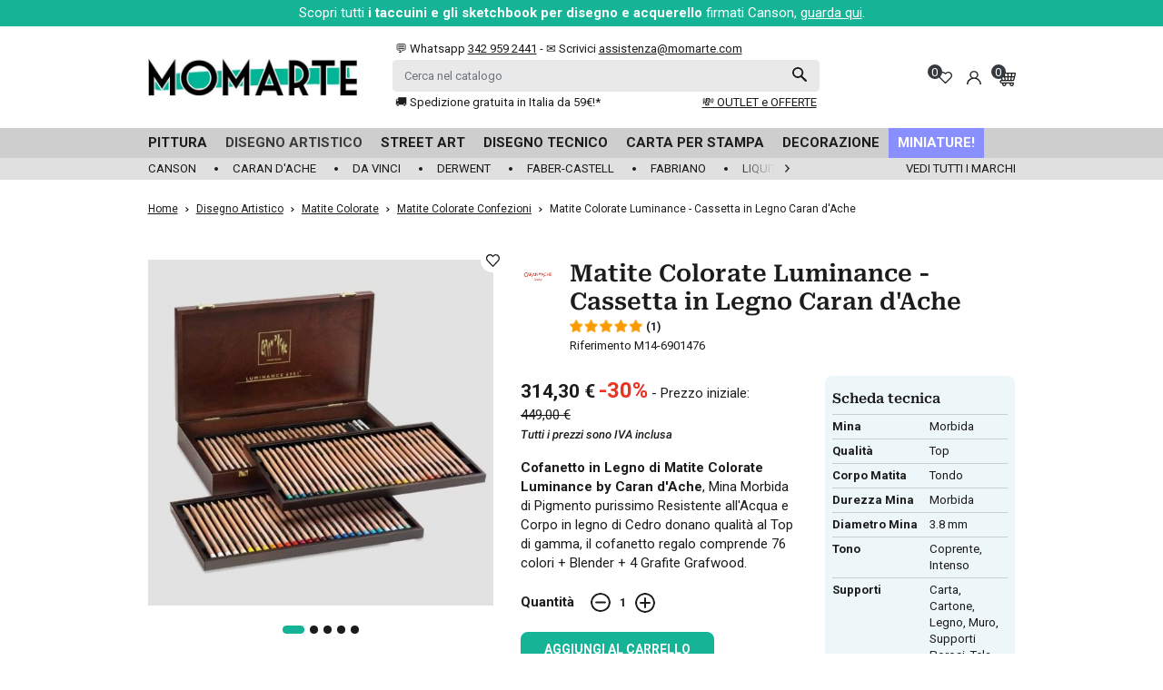

--- FILE ---
content_type: text/html; charset=utf-8
request_url: https://www.momarte.com/prodotti-per-disegno-artistico/migliori-matite-colorate-per-disegnare/confezioni-di-matite-colorate/matite-colorate-luminance-cassetta-in-legno-caran-d-ache.html
body_size: 62073
content:
<!doctype html>
<html lang="it">

  <head>
    
      
  <link rel="preconnect" href="//fonts.gstatic.com/" crossorigin>
<link rel="preconnect" href="//ajax.googleapis.com" crossorigin>
<script type="text/javascript">
    WebFontConfig = {
        google: { families: [ 'Roboto:400,700' ] },
        custom: {
            families: ['Roboto Serif'],
            urls: ['https://www.momarte.com/themes/momarte/assets/css/fonts/fonts.css']
        }
    };
    (function() {
        var wf = document.createElement('script');
        wf.src = 'https://ajax.googleapis.com/ajax/libs/webfont/1/webfont.js';
        wf.type = 'text/javascript';
        wf.async = 'true';
        var s = document.getElementsByTagName('script')[0];
        s.parentNode.insertBefore(wf, s);
    })(); </script>


  <meta charset="utf-8">


  <meta http-equiv="x-ua-compatible" content="ie=edge">



  <title>Matite Colorate Luminance - Cassetta in Legno Caran d&#039;Ache</title>
  <script data-keepinline="true">
    var cdcGtmApi = '//www.momarte.com/module/cdc_googletagmanager/async';
    var ajaxShippingEvent = 1;
    var ajaxPaymentEvent = 1;

/* datalayer */
dataLayer = window.dataLayer || [];
    let cdcDatalayer = {"event":"view_item","pageCategory":"product","ecommerce":{"currency":"EUR","value":"257.62","items":[{"item_id":"271","item_name":"Matite Colorate Luminance - Cassetta in Legno Caran d'Ache","item_reference":"M14-6901476","item_brand":"Caran d'Ache","item_category":"Disegno Artistico","item_category2":"Matite Colorate","item_category3":"Matite Colorate Confezioni","price":"257.62","price_tax_exc":"257.62","price_tax_inc":"314.3","quantity":1,"google_business_vertical":"retail"}]}};
    dataLayer.push(cdcDatalayer);

/* call to GTM Tag */
(function(w,d,s,l,i){w[l]=w[l]||[];w[l].push({'gtm.start':
new Date().getTime(),event:'gtm.js'});var f=d.getElementsByTagName(s)[0],
j=d.createElement(s),dl=l!='dataLayer'?'&l='+l:'';j.async=true;j.src=
'https://www.googletagmanager.com/gtm.js?id='+i+dl;f.parentNode.insertBefore(j,f);
})(window,document,'script','dataLayer','GTM-5MBPTZ8');

/* async call to avoid cache system for dynamic data */
dataLayer.push({
  'event': 'datalayer_ready'
});
</script>
  <meta name="description" content="Cofanetto in Legno di Matite Colorate Luminance by Caran d&#039;Ache, Mina Morbida di Pigmento purissimo Resistente all&#039;Acqua e Corpo in legno di Cedro donano qualità al Top di gamma, il cofanetto regalo comprende 76 colori + Blender + 4 Grafite Grafwood.">
  <meta name="keywords" content="resistente,colorate,matite,creativi,legno,luminance,sfumare,luce">
            
      <link rel="canonical" href="https://www.momarte.com/prodotti-per-disegno-artistico/migliori-matite-colorate-per-disegnare/confezioni-di-matite-colorate/matite-colorate-luminance-cassetta-in-legno-caran-d-ache.html">
    
        
  
<meta property="og:title" content="Matite Colorate Luminance - Cassetta in Legno Caran d&#039;Ache"/>
<meta property="og:description" content="Cofanetto in Legno di Matite Colorate Luminance by Caran d&#039;Ache, Mina Morbida di Pigmento purissimo Resistente all&#039;Acqua e Corpo in legno di Cedro donano qualità al Top di gamma, il cofanetto regalo comprende 76 colori + Blender + 4 Grafite Grafwood."/>
<meta property="og:type" content="website"/>
<meta property="og:url" content="https://www.momarte.com/prodotti-per-disegno-artistico/migliori-matite-colorate-per-disegnare/confezioni-di-matite-colorate/matite-colorate-luminance-cassetta-in-legno-caran-d-ache.html"/>
<meta property="og:site_name" content="MomArte"/>

  <meta property="og:type" content="product"/>
            <meta property="og:image" content="https://www.momarte.com/892-large_default/matite-colorate-luminance-cassetta-in-legno-caran-d-ache.webp"/>
          <meta property="og:image" content="https://www.momarte.com/893-large_default/matite-colorate-luminance-cassetta-in-legno-caran-d-ache.webp"/>
          <meta property="og:image" content="https://www.momarte.com/894-large_default/matite-colorate-luminance-cassetta-in-legno-caran-d-ache.webp"/>
          <meta property="og:image" content="https://www.momarte.com/895-large_default/matite-colorate-luminance-cassetta-in-legno-caran-d-ache.webp"/>
          <meta property="og:image" content="https://www.momarte.com/896-large_default/matite-colorate-luminance-cassetta-in-legno-caran-d-ache.webp"/>
        <meta property="og:image:height" content="800"/>
    <meta property="og:image:width" content="800"/>

        <meta property="product:price:amount" content="314.3" />
    <meta property="product:price:currency" content="EUR" />
          <meta property="product:price:standard_amount" content="448.999894" />
            <meta property="product:brand" content="Caran d&#039;Ache" />
    <meta property="og:availability" content="instock" />
<script type="application/ld+json">
{
    "@context" : "http://schema.org",
    "@type" : "Organization",
    "name" : "MomArte",
    "url" : "https://www.momarte.com/",
    "logo" : {
        "@type":"ImageObject",
        "url":"https://www.momarte.com/img/logo-1757488719.jpg"
    }
}

</script>

<script type="application/ld+json">
{
    "@context":"http://schema.org",
    "@type":"WebPage",
    "isPartOf": {
        "@type":"WebSite",
        "url":  "https://www.momarte.com/",
        "name": "MomArte"
    },
    "name": "Matite Colorate Luminance - Cassetta in Legno Caran d&#039;Ache",
    "url":  "https://www.momarte.com/prodotti-per-disegno-artistico/migliori-matite-colorate-per-disegnare/confezioni-di-matite-colorate/matite-colorate-luminance-cassetta-in-legno-caran-d-ache.html"
}


</script>
    <script type="application/ld+json">
    {
    "@context": "http://schema.org/",
    "@type": "Product",
    "name": "Matite Colorate Luminance - Cassetta in Legno Caran d&#039;Ache",
    "description": "Cofanetto in Legno di Matite Colorate Luminance by Caran d&#039;Ache, Mina Morbida di Pigmento purissimo Resistente all&#039;Acqua e Corpo in legno di Cedro donano qualità al Top di gamma, il cofanetto regalo comprende 76 colori + Blender + 4 Grafite Grafwood.",
    "category": "Matite Colorate Confezioni",
    "image" :"https://www.momarte.com/892-home_default/matite-colorate-luminance-cassetta-in-legno-caran-d-ache.webp",    "sku": "M14-6901476",          "gtin13": "7630002319683",
        "brand": {
        "@type": "Brand",
        "name": "Caran d&#039;Ache"
    },            "review": [
                  {
            "@type": "Review",
            "reviewRating": {
            "@type": "Rating",
            "ratingValue": "10",
            "worstRating": "0",
            "bestRating": "10"
            },
            "author": {
              "@type": "Person",
              "name": "Cristina B."
            },
            "reviewBody": "Matite eccezionali, morbide e miscelabili, vera occasione!"
          }                ],
        "aggregateRating": {
        "@type": "AggregateRating",
        "ratingValue": "10",
        "bestRating": "10",
        "reviewCount": "1"
    },        "weight": {
        "@context": "https://schema.org",
        "@type": "QuantitativeValue",
        "value": "2.000000",
        "unitCode": "kg"
    },          "offers": {
        "@type": "Offer",
        "priceCurrency": "EUR",
        "name": "Matite Colorate Luminance - Cassetta in Legno Caran d&#039;Ache",
        "price": "314.3",
        "url": "https://www.momarte.com/prodotti-per-disegno-artistico/migliori-matite-colorate-per-disegnare/confezioni-di-matite-colorate/matite-colorate-luminance-cassetta-in-legno-caran-d-ache.html",
        "priceValidUntil": "2026-02-07",
                "image": ["https://www.momarte.com/892-large_default/matite-colorate-luminance-cassetta-in-legno-caran-d-ache.webp","https://www.momarte.com/893-large_default/matite-colorate-luminance-cassetta-in-legno-caran-d-ache.webp","https://www.momarte.com/894-large_default/matite-colorate-luminance-cassetta-in-legno-caran-d-ache.webp","https://www.momarte.com/895-large_default/matite-colorate-luminance-cassetta-in-legno-caran-d-ache.webp","https://www.momarte.com/896-large_default/matite-colorate-luminance-cassetta-in-legno-caran-d-ache.webp"],
                        "gtin13": "7630002319683",
                "sku": "M14-6901476",
                                                "availability": "http://schema.org/InStock",
        "seller": {
            "@type": "Organization",
            "name": "MomArte"
        }
    }
    
}


    </script>
<script type="application/ld+json">
    {
    "@context": "https://schema.org",
    "@type": "BreadcrumbList",
    "itemListElement": [
        {
    "@type": "ListItem",
    "position": 1,
    "name": "Home",
    "item": "https://www.momarte.com/"
    },        {
    "@type": "ListItem",
    "position": 2,
    "name": "Disegno Artistico",
    "item": "https://www.momarte.com/prodotti-per-disegno-artistico/"
    },        {
    "@type": "ListItem",
    "position": 3,
    "name": "Matite Colorate",
    "item": "https://www.momarte.com/prodotti-per-disegno-artistico/migliori-matite-colorate-per-disegnare/"
    },        {
    "@type": "ListItem",
    "position": 4,
    "name": "Matite Colorate Confezioni",
    "item": "https://www.momarte.com/prodotti-per-disegno-artistico/migliori-matite-colorate-per-disegnare/confezioni-di-matite-colorate/"
    },        {
    "@type": "ListItem",
    "position": 5,
    "name": "Matite Colorate Luminance - Cassetta in Legno Caran d&#039;Ache",
    "item": "https://www.momarte.com/prodotti-per-disegno-artistico/migliori-matite-colorate-per-disegnare/confezioni-di-matite-colorate/matite-colorate-luminance-cassetta-in-legno-caran-d-ache.html"
    }    ]
    }
    </script>

  



  <meta name="viewport" content="width=device-width, initial-scale=1.0, minimum-scale=1.0, maximum-scale=1.0, user-scalable=no">



  <link rel="icon" type="image/vnd.microsoft.icon" href="https://www.momarte.com/img/favicon.ico?1757488745">
  <link rel="shortcut icon" type="image/x-icon" href="https://www.momarte.com/img/favicon.ico?1757488745">



  


  <script>
    var lReadMore = "Read more";
    var lClose = "Chiudi";

    function getCookieCustom(name) {
      var nameEQ = name + "=";
      var ca = document.cookie.split(';');
      for(var i=0;i < ca.length;i++) {
          var c = ca[i];
          while (c.charAt(0)==' ') c = c.substring(1,c.length);
          if (c.indexOf(nameEQ) == 0) return c.substring(nameEQ.length,c.length);
      }
      return null;
    }
  </script>



  	

  <script type="text/javascript">
        var ASSearchUrl = "https:\/\/www.momarte.com\/module\/pm_advancedsearch4\/advancedsearch4";
        var AdvancedEmailGuardData = {"meta":{"isGDPREnabled":true,"isLegacyOPCEnabled":false,"isLegacyMAModuleEnabled":false,"validationError":null},"settings":{"recaptcha":{"type":"v2_cbx","key":"6LcKdk8qAAAAAOK4CBahXr7oztflyOHmoZJMTi18","forms":{"contact_us":{"size":"normal","align":"offset","offset":3},"register":{"size":"normal","align":"center","offset":1},"reset_password":{"size":"normal","align":"center","offset":1}},"language":"shop","theme":"light","position":"bottomright","hidden":false,"deferred":false}},"context":{"ps":{"v17":true,"v17pc":true,"v17ch":true,"v16":false,"v161":false,"v15":false},"languageCode":"it","pageName":"product"},"trans":{"genericError":"Si \u00e8 verificato un errore, riprovare."}};
        var PAYPLUG_DOMAIN = "https:\/\/secure.payplug.com";
        var applePayIdCart = null;
        var applePayMerchantSessionAjaxURL = "https:\/\/www.momarte.com\/module\/payplug\/dispatcher";
        var applePayPaymentAjaxURL = "https:\/\/www.momarte.com\/module\/payplug\/validation";
        var applePayPaymentRequestAjaxURL = "https:\/\/www.momarte.com\/module\/payplug\/applepaypaymentrequest";
        var as4_orderBySalesAsc = "Sales: Lower first";
        var as4_orderBySalesDesc = "Sales: Highest first";
        var comment_tab = "3";
        var ctp_noQuantityDefined = "Please define a quantity first near at least one product's variant";
        var iqitfdc_from = 0;
        var is_sandbox_mode = false;
        var klarnapayment = {"interoperability":{"locale":"it-IT","environment":"production","clientId":"K7347085"},"interoperabilityUrl":"https:\/\/www.momarte.com\/module\/klarnapayment\/interoperability"};
        var lgcomments_products_default_display = "4";
        var lgcomments_products_extra_display = "10";
        var mediacomentarios = 10;
        var mediacomentarios2 = 9.9000000000000003552713678800500929355621337890625;
        var module_dir = "\/modules\/lgcomments\/";
        var module_name = "payplug";
        var myprestaloyaltyurl = "https:\/\/www.momarte.com\/carrello?ajax=1&myprestaloyaltyurl=1";
        var numerocomentarios = "3375";
        var payplug_ajax_url = "https:\/\/www.momarte.com\/module\/payplug\/ajax";
        var payplug_oney = true;
        var payplug_oney_loading_msg = "Caricamento in corso";
        var payplug_transaction_error_message = "    <div class=\"payplugMsg_wrapper\">\n                                    <p  class=\"payplugMsg_error\" >La transazione non \u00e8 stata conclusa e non \u00e8 stato effettuato alcun addebito sulla tua carta.<\/p>\n                                        <button type=\"button\" class=\"payplugMsg_button\" name=\"card_deleted\">Ok<\/button>\n        \n            <\/div>\n";
        var prestashop = {"cart":{"products":[],"totals":{"total":{"type":"total","label":"Totale","amount":0,"value":"0,00\u00a0\u20ac"},"total_including_tax":{"type":"total","label":"Totale (tasse incl.)","amount":0,"value":"0,00\u00a0\u20ac"},"total_excluding_tax":{"type":"total","label":"Totale (tasse escl.)","amount":0,"value":"0,00\u00a0\u20ac"}},"subtotals":{"products":{"type":"products","label":"Totale parziale","amount":0,"value":"0,00\u00a0\u20ac"},"discounts":null,"shipping":{"type":"shipping","label":"Spedizione","amount":0,"value":""},"tax":null},"products_count":0,"summary_string":"0 articoli","vouchers":{"allowed":1,"added":[]},"discounts":[],"minimalPurchase":12.300000000000000710542735760100185871124267578125,"minimalPurchaseRequired":"\u00c8 richiesto un acquisto minimo complessivo di 12,30\u00a0\u20ac (Iva esclusa) per convalidare il tuo ordine. il totale attuale \u00e8 0,00\u00a0\u20ac (Iva escl.)."},"currency":{"id":1,"name":"Euro","iso_code":"EUR","iso_code_num":"978","sign":"\u20ac"},"customer":{"lastname":null,"firstname":null,"email":null,"birthday":null,"newsletter":null,"newsletter_date_add":null,"optin":null,"website":null,"company":null,"siret":null,"ape":null,"is_logged":false,"gender":{"type":null,"name":null},"addresses":[]},"country":{"id_zone":"10","id_currency":"0","call_prefix":"39","iso_code":"IT","active":"1","contains_states":"1","need_identification_number":"0","need_zip_code":"1","zip_code_format":"NNNNN","display_tax_label":"1","name":"Italia","id":10},"language":{"name":"Italiano (Italian)","iso_code":"it","locale":"it-IT","language_code":"it","active":"1","is_rtl":"0","date_format_lite":"d\/m\/Y","date_format_full":"d\/m\/Y H:i:s","id":1},"page":{"title":"","canonical":"https:\/\/www.momarte.com\/prodotti-per-disegno-artistico\/migliori-matite-colorate-per-disegnare\/confezioni-di-matite-colorate\/matite-colorate-luminance-cassetta-in-legno-caran-d-ache.html","meta":{"title":"Matite Colorate Luminance - Cassetta in Legno Caran d'Ache","description":"Cofanetto in Legno di Matite Colorate Luminance by Caran d'Ache, Mina Morbida di Pigmento purissimo Resistente all'Acqua e Corpo in legno di Cedro donano qualit\u00e0 al Top di gamma, il cofanetto regalo comprende 76 colori + Blender + 4 Grafite Grafwood.","keywords":"resistente,colorate,matite,creativi,legno,luminance,sfumare,luce","robots":"index"},"page_name":"product","body_classes":{"lang-it":true,"lang-rtl":false,"country-IT":true,"currency-EUR":true,"layout-full-width":true,"page-product":true,"tax-display-enabled":true,"page-customer-account":false,"product-id-271":true,"product-Matite Colorate Luminance - Cassetta in Legno Caran d'Ache":true,"product-id-category-103":true,"product-id-manufacturer-4":true,"product-id-supplier-0":true,"product-available-for-order":true},"admin_notifications":[],"password-policy":{"feedbacks":{"0":"Molto debole","1":"Debole","2":"Media","3":"Forte","4":"Molto forte","Straight rows of keys are easy to guess":"I tasti consecutivi sono facili da indovinare","Short keyboard patterns are easy to guess":"Gli schemi brevi sulla tastiera sono facili da indovinare","Use a longer keyboard pattern with more turns":"Utilizza uno schema pi\u00f9 lungo sulla tastiera con pi\u00f9 variazioni","Repeats like \"aaa\" are easy to guess":"Le ripetizioni come \u201caaa\u201d sono facili da indovinare","Repeats like \"abcabcabc\" are only slightly harder to guess than \"abc\"":"Le ripetizioni come \u201cabcabcabc\u201d sono solo leggermente pi\u00f9 difficili da indovinare rispetto ad \u201cabc\u201d","Sequences like abc or 6543 are easy to guess":"Le sequenze come \"abc\" o 6543 sono facili da indovinare","Recent years are easy to guess":"Gli anni recenti sono facili da indovinare","Dates are often easy to guess":"Le date sono spesso facili da indovinare","This is a top-10 common password":"Questa \u00e8 una delle 10 password pi\u00f9 comuni","This is a top-100 common password":"Questa \u00e8 una delle 100 password pi\u00f9 comuni","This is a very common password":"Questa password \u00e8 molto comune","This is similar to a commonly used password":"Questa password \u00e8 molto comune, prova ad inserirne una pi\u00f9 complessa seguendo i consigli che trovi qui sotto","A word by itself is easy to guess":"Una parola di per s\u00e9 \u00e8 facile da indovinare","Names and surnames by themselves are easy to guess":"Nomi e cognomi sono di per s\u00e9 facili da indovinare","Common names and surnames are easy to guess":"Nomi e cognomi comuni sono facili da indovinare","Use a few words, avoid common phrases":"Utilizza diverse parole, evita le frasi comuni","No need for symbols, digits, or uppercase letters":"Nessun bisogno di simboli, cifre o lettere maiuscole","Avoid repeated words and characters":"Evita parole e caratteri ripetuti","Avoid sequences":"Evita le sequenze","Avoid recent years":"Evita gli anni recenti","Avoid years that are associated with you":"Evita gli anni associati a te","Avoid dates and years that are associated with you":"Evita date e anni associati a te","Capitalization doesn't help very much":"Le maiuscole non sono molto efficaci","All-uppercase is almost as easy to guess as all-lowercase":"Tutto maiuscolo \u00e8 quasi altrettanto facile da indovinare di tutto minuscolo","Reversed words aren't much harder to guess":"Le parole al contrario non sono molto pi\u00f9 difficili da indovinare","Predictable substitutions like '@' instead of 'a' don't help very much":"Sostituzioni prevedibili come \"@\" invece di \"a\" non sono molto efficaci","Add another word or two. Uncommon words are better.":"Aggiungi una o due parole in pi\u00f9. Le parole insolite sono pi\u00f9 sicure."}}},"shop":{"name":"MomArte","logo":"https:\/\/www.momarte.com\/img\/logo-1757488719.jpg","stores_icon":"https:\/\/www.momarte.com\/img\/logo_stores.png","favicon":"https:\/\/www.momarte.com\/img\/favicon.ico"},"core_js_public_path":"\/themes\/","urls":{"base_url":"https:\/\/www.momarte.com\/","current_url":"https:\/\/www.momarte.com\/prodotti-per-disegno-artistico\/migliori-matite-colorate-per-disegnare\/confezioni-di-matite-colorate\/matite-colorate-luminance-cassetta-in-legno-caran-d-ache.html","shop_domain_url":"https:\/\/www.momarte.com","img_ps_url":"https:\/\/www.momarte.com\/img\/","img_cat_url":"https:\/\/www.momarte.com\/img\/c\/","img_lang_url":"https:\/\/www.momarte.com\/img\/l\/","img_prod_url":"https:\/\/www.momarte.com\/img\/p\/","img_manu_url":"https:\/\/www.momarte.com\/img\/m\/","img_sup_url":"https:\/\/www.momarte.com\/img\/su\/","img_ship_url":"https:\/\/www.momarte.com\/img\/s\/","img_store_url":"https:\/\/www.momarte.com\/img\/st\/","img_col_url":"https:\/\/www.momarte.com\/img\/co\/","img_url":"https:\/\/www.momarte.com\/themes\/momarte\/assets\/img\/","css_url":"https:\/\/www.momarte.com\/themes\/momarte\/assets\/css\/","js_url":"https:\/\/www.momarte.com\/themes\/momarte\/assets\/js\/","pic_url":"https:\/\/www.momarte.com\/upload\/","theme_assets":"https:\/\/www.momarte.com\/themes\/momarte\/assets\/","theme_dir":"https:\/\/www.momarte.com\/themes\/momarte\/","pages":{"address":"https:\/\/www.momarte.com\/indirizzo","addresses":"https:\/\/www.momarte.com\/indirizzi","authentication":"https:\/\/www.momarte.com\/login","manufacturer":"https:\/\/www.momarte.com\/marchi","cart":"https:\/\/www.momarte.com\/carrello","category":"https:\/\/www.momarte.com\/index.php?controller=category","cms":"https:\/\/www.momarte.com\/index.php?controller=cms","contact":"https:\/\/www.momarte.com\/contattaci","discount":"https:\/\/www.momarte.com\/buoni-sconto","guest_tracking":"https:\/\/www.momarte.com\/tracciatura-ospite","history":"https:\/\/www.momarte.com\/cronologia-ordini","identity":"https:\/\/www.momarte.com\/dati-personali","index":"https:\/\/www.momarte.com\/","my_account":"https:\/\/www.momarte.com\/account","order_confirmation":"https:\/\/www.momarte.com\/conferma-ordine","order_detail":"https:\/\/www.momarte.com\/index.php?controller=order-detail","order_follow":"https:\/\/www.momarte.com\/segui-ordine","order":"https:\/\/www.momarte.com\/ordine","order_return":"https:\/\/www.momarte.com\/index.php?controller=order-return","order_slip":"https:\/\/www.momarte.com\/buono-ordine","pagenotfound":"https:\/\/www.momarte.com\/pagina-non-trovata","password":"https:\/\/www.momarte.com\/recupero-password","pdf_invoice":"https:\/\/www.momarte.com\/index.php?controller=pdf-invoice","pdf_order_return":"https:\/\/www.momarte.com\/index.php?controller=pdf-order-return","pdf_order_slip":"https:\/\/www.momarte.com\/index.php?controller=pdf-order-slip","prices_drop":"https:\/\/www.momarte.com\/offerte","product":"https:\/\/www.momarte.com\/index.php?controller=product","registration":"https:\/\/www.momarte.com\/registrazione","search":"https:\/\/www.momarte.com\/ricerca","sitemap":"https:\/\/www.momarte.com\/mappa-del-sito","stores":"https:\/\/www.momarte.com\/negozi","supplier":"https:\/\/www.momarte.com\/fornitori","new_products":"https:\/\/www.momarte.com\/nuovi-prodotti","brands":"https:\/\/www.momarte.com\/marchi","register":"https:\/\/www.momarte.com\/registrazione","order_login":"https:\/\/www.momarte.com\/ordine?login=1"},"alternative_langs":[],"actions":{"logout":"https:\/\/www.momarte.com\/?mylogout="},"no_picture_image":{"bySize":{"small_default":{"url":"https:\/\/www.momarte.com\/img\/p\/it-default-small_default.jpg","width":98,"height":98},"cart_default":{"url":"https:\/\/www.momarte.com\/img\/p\/it-default-cart_default.jpg","width":125,"height":125},"pdt_180":{"url":"https:\/\/www.momarte.com\/img\/p\/it-default-pdt_180.jpg","width":180,"height":180},"home_default":{"url":"https:\/\/www.momarte.com\/img\/p\/it-default-home_default.jpg","width":250,"height":250},"pdt_300":{"url":"https:\/\/www.momarte.com\/img\/p\/it-default-pdt_300.jpg","width":300,"height":300},"pdt_360":{"url":"https:\/\/www.momarte.com\/img\/p\/it-default-pdt_360.jpg","width":360,"height":360},"medium_default":{"url":"https:\/\/www.momarte.com\/img\/p\/it-default-medium_default.jpg","width":452,"height":452},"pdt_540":{"url":"https:\/\/www.momarte.com\/img\/p\/it-default-pdt_540.jpg","width":540,"height":540},"large_default":{"url":"https:\/\/www.momarte.com\/img\/p\/it-default-large_default.jpg","width":800,"height":800}},"small":{"url":"https:\/\/www.momarte.com\/img\/p\/it-default-small_default.jpg","width":98,"height":98},"medium":{"url":"https:\/\/www.momarte.com\/img\/p\/it-default-pdt_300.jpg","width":300,"height":300},"large":{"url":"https:\/\/www.momarte.com\/img\/p\/it-default-large_default.jpg","width":800,"height":800},"legend":""}},"configuration":{"display_taxes_label":true,"display_prices_tax_incl":true,"is_catalog":false,"show_prices":true,"opt_in":{"partner":false},"quantity_discount":{"type":"discount","label":"Sconto unit\u00e0"},"voucher_enabled":1,"return_enabled":0},"field_required":[],"breadcrumb":{"links":[{"title":"Home","url":"https:\/\/www.momarte.com\/"},{"title":"Disegno Artistico","url":"https:\/\/www.momarte.com\/prodotti-per-disegno-artistico\/"},{"title":"Matite Colorate","url":"https:\/\/www.momarte.com\/prodotti-per-disegno-artistico\/migliori-matite-colorate-per-disegnare\/"},{"title":"Matite Colorate Confezioni","url":"https:\/\/www.momarte.com\/prodotti-per-disegno-artistico\/migliori-matite-colorate-per-disegnare\/confezioni-di-matite-colorate\/"},{"title":"Matite Colorate Luminance - Cassetta in Legno Caran d'Ache","url":"https:\/\/www.momarte.com\/prodotti-per-disegno-artistico\/migliori-matite-colorate-per-disegnare\/confezioni-di-matite-colorate\/matite-colorate-luminance-cassetta-in-legno-caran-d-ache.html"}],"count":5},"link":{"protocol_link":"https:\/\/","protocol_content":"https:\/\/"},"time":1769148390,"static_token":"646e30441c70f5dbcffc868c1f36e31e","token":"540c7cc12bf1ba032e9f988ea91e7625","debug":false};
        var prod_averagecomments = 10;
        var prod_rating_scale = "10";
        var prod_sum_of_reviews = "1";
        var psemailsubscription_subscription = "https:\/\/www.momarte.com\/module\/ps_emailsubscription\/subscription";
        var ratingscale = "10";
        var review_controller_link = "https:\/\/www.momarte.com\/module\/lgcomments\/reviews?action=sendReview&ajax=1";
        var review_controller_name = "index.php?controller=module-lgcomments-reviews";
        var send2friend_SEND2FRIEND_GDPR = 0;
        var send2friend_confirmation = "La tua email \u00e8 stata inviata con successo";
        var send2friend_id_lang = 1;
        var send2friend_missingFields = "Non hai compilato i campi obbligatori";
        var send2friend_problem = "La tua e-mail non pu\u00f2 essere inviata. Si prega di controllare il nome e l'indirizzo e-mail e riprovare.";
        var send2friend_secureKey = "3484a0b0d070a0571aab694cb1883988";
        var send2friend_title = "Invia ad un amico";
        var send_successfull_msg = "La recensione \u00e8 stata inviata correttamente.";
        var sliderblocks = 4;
        var star_color = "yellow";
        var star_style = "plain";
        var starcolor = "yellow";
        var starsize = "80";
        var starstyle = "plain";
        var wsWishListConst = {"id_wishlist":0};
      </script>
		<link rel="stylesheet" href="https://www.momarte.com/themes/momarte/assets/cache/theme-90193669.css" media="all">
	
	


        <link rel="preload" href="/modules/creativeelements/views/lib/ceicons/fonts/ceicons.woff2?8goggd" as="font" type="font/woff2" crossorigin>
        


  <script>
    const wsWlProducts = '[]';
    const single_mode = "";
    const advansedwishlist_ajax_controller_url = "https://www.momarte.com/module/advansedwishlist/ajax";
    const added_to_wishlist = 'Il prodotto è stato aggiunto correttamente alla tua lista dei desideri.';
    const add_to_cart_btn = 'Add to cart';
    const show_btn_tex = '';
    const added_to_wishlist_btn = 'Aggiunto alla lista dei desideri';
    const add_to_wishlist_btn = 'Add to wishlist';
    const wishlistSendTxt = 'Your wishlist has been sent successfully';
    const productUpdTxt = 'The product has been successfully updated';
    const wsWishlistUrlRewrite = "1";
    let wishlist_btn_icon = '<i class="material-icons">favorite</i>';
    let wishlist_btn_icon_del = '<i class="material-icons">favorite_border</i>';
    var ps_ws_version = 'ps17';
        var static_token = '646e30441c70f5dbcffc868c1f36e31e';
    var baseDir = "https://www.momarte.com/";    
    var isLogged = "";
</script><script type="text/javascript">
    var Days_text = 'Giorno(i)';
    var Hours_text = 'Ora(e)';
    var Mins_text = 'Minuto(i)';
    var Sec_text = 'Secondo(i)';
</script><script type="text/javascript">
    opartStatSaveSessionUrl = "https://www.momarte.com/module/opartstat/saveSession?ajax=1";
    opartStatSaveSessionUrl = opartStatSaveSessionUrl.replace(/&amp;/g, '&');
    opartControllerName = "ProductController";
    opartElementId = "271";
    opartshopId = "1";
    opartUserAgent = "Mozilla/5.0 (Macintosh; Intel Mac OS X 10_15_7) AppleWebKit/537.36 (KHTML, like Gecko) Chrome/131.0.0.0 Safari/537.36; ClaudeBot/1.0; +claudebot@anthropic.com)";
</script>
<script async src="/modules/opartstat/views/js/saveSession.js"></script>

<script
        defer
        data-environment='production'
        src='https://js.klarna.com/web-sdk/v1/klarna.js'
        data-client-instance-name="klarnapaymentsdkscript"
></script>

  <!-- START OF DOOFINDER ADD TO CART SCRIPT -->
  <script>
    document.addEventListener('doofinder.cart.add', function(event) {

      const checkIfCartItemHasVariation = (cartObject) => {
        return (cartObject.item_id === cartObject.grouping_id) ? false : true;
      }

      /**
      * Returns only ID from string
      */
      const sanitizeVariationID = (variationID) => {
        return variationID.replace(/\D/g, "")
      }

      doofinderManageCart({
        cartURL          : "https://www.momarte.com/carrello",  //required for prestashop 1.7, in previous versions it will be empty.
        cartToken        : "646e30441c70f5dbcffc868c1f36e31e",
        productID        : checkIfCartItemHasVariation(event.detail) ? event.detail.grouping_id : event.detail.item_id,
        customizationID  : checkIfCartItemHasVariation(event.detail) ? sanitizeVariationID(event.detail.item_id) : 0,   // If there are no combinations, the value will be 0
        quantity         : event.detail.amount,
        statusPromise    : event.detail.statusPromise,
        itemLink         : event.detail.link,
        group_id         : event.detail.group_id
      });
    });
  </script>
  <!-- END OF DOOFINDER ADD TO CART SCRIPT -->

  <!-- START OF DOOFINDER INTEGRATIONS SUPPORT -->
  <script data-keepinline>
    var dfKvCustomerEmail;
    if ('undefined' !== typeof klCustomer && "" !== klCustomer.email) {
      dfKvCustomerEmail = klCustomer.email;
    }
  </script>
  <!-- END OF DOOFINDER INTEGRATIONS SUPPORT -->

  <!-- START OF DOOFINDER UNIQUE SCRIPT -->
  <script data-keepinline>
    
    (function(w, k) {w[k] = window[k] || function () { (window[k].q = window[k].q || []).push(arguments) }})(window, "doofinderApp")
    

    // Custom personalization:
    doofinderApp("config", "language", "it");
    doofinderApp("config", "currency", "EUR");
  </script>
  <script src="https://eu1-config.doofinder.com/2.x/37a393e3-c9dc-497e-bbdc-636dddd160f4.js" async></script>
  <!-- END OF DOOFINDER UNIQUE SCRIPT -->





  <meta name="referrer" content="unsafe-url">




    
  </head>

  <body id="product" class="lang-it country-it currency-eur layout-full-width page-product tax-display-enabled product-id-271 product-matite-colorate-luminance-cassetta-in-legno-caran-d-ache product-id-category-103 product-id-manufacturer-4 product-id-supplier-0 product-available-for-order ce-kit-52 elementor-page elementor-page-271030101">

    
    
      <!-- Google Tag Manager (noscript) -->
<noscript><iframe src="https://www.googletagmanager.com/ns.html?id=GTM-5MBPTZ8"
height="0" width="0" style="display:none;visibility:hidden"></iframe></noscript>
<!-- End Google Tag Manager (noscript) -->

    

    <main>
      
              

      <header id="header" class="l-header">
        
          	
<div class="header-top-wrapper">


    <div class="header-banner">
        
        <div class="topbar_friday text-center"></div>
        <div class="action-bar-wrapper bg-primary text-white py-1 text-center">
            <div class="action-bar px-2">
                Scopri tutti <strong>i taccuini e gli sketchbook per disegno e acquerello</strong> firmati Canson, <a href="https://www.momarte.com/marca/canson">guarda qui</a>.
            </div>
        </div>
    </div>



    


    <div class="container header-top d--flex-between u-a-i-c py-1 py-md-3">
        <div id="_mobile_menu">
        </div>
        <a href="https://www.momarte.com/" class="header__logo mr-lg-4" title="MomArte">
            <svg xmlns="http://www.w3.org/2000/svg" xmlns:xlink="http://www.w3.org/1999/xlink" width="230" height="42.32" viewBox="0 0 230 42.32" class="img-fluid">
<title>MomArte</title>
<image width="230" height="42.32" xlink:href="[data-uri]"/></svg>
                    </a>
        <div class="header__search">
            <!-- Block search module TOP -->
<div id="_desktop_searchbar">
	<div class="d-flex align-items-center">
		<div id="search_widget" class="search-widget flex-grow-1 small" data-search-controller-url="//www.momarte.com/ricerca">
			<div id="search_widget_top_text" class="search-widget-text d-none d-md-block">
				<p>&#x1F4AC; Whatsapp <a target="_blank" href="https://wa.me/+393429592441?text=Ciao%20ti%20scrivo%20dal%20sito%20web%20per%20avere%20alcune%20informazioni" class="text-underline text-reset">342 959 2441</a> - &#x2709;&#xFE0F; Scrivici <a href="mailto:assistenza@momarte.com" class="text-underline text-reset">assistenza@momarte.com</a></p>
			</div>
			<form method="get" action="//www.momarte.com/ricerca">
				<input type="hidden" name="controller" value="search">
				<div class="position-relative">
					<input type="text" name="s" value="" class="form-control search-input" placeholder="Cerca nel catalogo" aria-label="Cerca">
					<button type="submit" class="search-btn btn btn-link position-absolute py-1">
						<svg xmlns="http://www.w3.org/2000/svg" width="15.367" height="15.667" viewBox="0 0 15.367 15.667"><path d="M11.886,2.568a5.878,5.878,0,0,0-4.37-.989A5.854,5.854,0,0,0,2.734,8.34a5.852,5.852,0,0,0,8.74,4.04l.118-.071,4.535,4.511a1.1,1.1,0,0,0,.766.342,1.073,1.073,0,0,0,.777-.294,1.1,1.1,0,0,0,.342-.754,1.055,1.055,0,0,0-.294-.777l-.035-.035-4.476-4.452.082-.118a5.763,5.763,0,0,0,.989-4.37A5.872,5.872,0,0,0,11.886,2.568ZM8.506,11.414h0a4.064,4.064,0,1,1,0-8.127h0a4.064,4.064,0,1,1,0,8.127Z" transform="translate(-2.645 -1.496)" fill="#1c1c1c"/></svg>											</button>
				</div>
			</form>
			<div id="search_widget_bottom_text" class="search-widget-text d-none d-md-block">
				<div class="d-flex justify-content-between">
					<p><a href="https://www.momarte.com/content/consegna.html" target="_blank" style="color:inherit;">&#x1F69A; Spedizione gratuita in Italia da 59€!*</a></p>
<p><span id="_desktop_outlet_link"><a href="/outlet/" class="text-underline text-reset">&#128184; OUTLET e OFFERTE</a></span></p>
				</div>
			</div>
		</div>
		<div id="commentarios" class="ml-3 small d-none d-xl-block">
  <div class="review_info">
    <div class="d-md-inline-block">
      <div class="d-flex align-items-center">
        <a href="https://it.trustpilot.com/review/www.momarte.com" class="commentarios-stars d-inline-block" target="_blank">
          <img data-src="/themes/momarte/assets/img/lg-comments/stars/plain/yellow/10stars.png" width="83" height="15" alt="rating" style="margin-top:-2px" class="lazyload mr-1">
        </a>
        <div class="ml-1">
          <span class="d-block">Cosa pensano di noi?</span>
          4.9/5
          <span class="numerocomentarios">
            (1950+<span class="d-md-none d-lg-inline-block">&nbsp;Recensioni</span>)
          </span>
        </div>
      </div>
    </div>
  </div>
</div>
			</div>
</div>

<!-- /Block search module TOP -->

        </div>
        <div class="header__right header-top__col">
            <div id="block_wishlist_top" class="header__rightitem">            <div class="position-relative wish_link  wish_link_17" id="login_wish">
            <a href="https://www.momarte.com/module/advansedwishlist/mywishlist" title="Le mie liste di desideri">
                <svg xmlns="http://www.w3.org/2000/svg" width="15.236" height="13.449" viewBox="0 0 15.236 13.449"><path d="M25.178,38.872h0a4.323,4.323,0,0,0-6.107,0l-.248.248-.254-.254a4.314,4.314,0,1,0-6.1,6.1l5.89,5.89a.643.643,0,0,0,.909,0l5.9-5.88a4.331,4.331,0,0,0,.007-6.111Zm-9.668.017a3.017,3.017,0,0,1,2.147.888l.709.709a.639.639,0,0,0,.909,0l.7-.7a3.025,3.025,0,0,1,5.168,2.14h0a3,3,0,0,1-.885,2.143L18.813,49.5,13.377,44.06a3.028,3.028,0,0,1,2.133-5.171Z" transform="translate(-11.199 -37.6)" fill="#1c1c1c"/></svg>                <span class="position-absolute text-white small text-center rounded-circle bg-dark wishlist_count cart-products-count empty_list">0</span>
            </a>
        </div>
        </div><div class="user-info header__rightitem">
      <a
      href="https://www.momarte.com/account"
      class="u-link-body"
      title="Accedi al tuo account cliente"
      rel="nofollow"
    >
      <span>
        <svg xmlns="http://www.w3.org/2000/svg" width="15.671" height="15.667" viewBox="0 0 15.671 15.667"><g transform="translate(0 0.001)"><g transform="translate(-34.5 -34.601)"><g transform="translate(34.5 34.6)"><g transform="translate(0 0)"><path d="M51.163,47.972a7.722,7.722,0,0,0-2.929-1.839,4.457,4.457,0,1,0-5.044,0A7.734,7.734,0,0,0,38,53.423h1.206a6.505,6.505,0,0,1,13.01,0h1.206A7.652,7.652,0,0,0,51.163,47.972Zm-5.451-2.26a3.254,3.254,0,1,1,3.254-3.254A3.259,3.259,0,0,1,45.711,45.711Z" transform="translate(-37.876 -37.88)" fill="#1c1c1c"/><path d="M50.171,50.267H48.717v-.124a6.381,6.381,0,0,0-12.763,0v.124H34.5v-.124a7.848,7.848,0,0,1,5.051-7.326,4.583,4.583,0,1,1,5.568,0A7.766,7.766,0,0,1,47.875,44.6h0a7.79,7.79,0,0,1,2.3,5.54Zm-1.206-.248h.959a7.6,7.6,0,0,0-5.1-7.05l-.233-.081.2-.138a4.333,4.333,0,1,0-4.9,0l.2.138-.233.081a7.6,7.6,0,0,0-5.1,7.05h.959a6.63,6.63,0,0,1,13.258,0Zm-6.629-7.464a3.378,3.378,0,1,1,3.378-3.378A3.382,3.382,0,0,1,42.335,42.556Zm0-6.505a3.131,3.131,0,1,0,3.131,3.131A3.134,3.134,0,0,0,42.335,36.05Z" transform="translate(-34.5 -34.6)" fill="#1c1c1c"/></g></g></g></g></svg>      </span>
          </a>
  </div>
<div>
  <div class="blockcart cart-preview header__rightitem inactive" data-refresh-url="//www.momarte.com/module/ps_shoppingcart/ajax">
    <div class="shopping-cart position-relative">
              <span class="cart-products-count small blockcart__count position-absolute bg-dark text-white rounded-circle text-center">0</span>
        <span>
          <svg xmlns="http://www.w3.org/2000/svg" width="21.86" height="19.501" viewBox="0 0 21.86 19.501"><path d="M6.319,42.625a.719.719,0,0,1,0-1.439c2.654.009,9.655,0,12.394,0a1.592,1.592,0,0,0,1.558-1.24l1.555-6.734a1.294,1.294,0,0,0-1.256-1.585c-1.1,0-10.454-.042-15.244-.061l-.759-2.817a1.551,1.551,0,0,0-1.494-1.143H.641a.641.641,0,0,0,0,1.282H3.073a.267.267,0,0,1,.257.2l2.916,10.82A2,2,0,0,0,4.318,41.94a2.01,2.01,0,0,0,2,1.966h.934a2.243,2.243,0,1,0,4.052,0h4.046a2.243,2.243,0,1,0,4.036-.034.641.641,0,0,0-.2-1.248Zm3.922,2.243a.961.961,0,1,1-.962-.961h0A.962.962,0,0,1,10.241,44.868Zm7.137.961a.961.961,0,0,1-.016-1.922h.031a.961.961,0,0,1-.016,1.922Zm3.2-12.911a.01.01,0,0,1,0,.011l-.655,2.838H17.7l.378-2.863,2.484.01A.01.01,0,0,1,20.575,32.918Zm-6.606,6.991V37.047h2.273l-.378,2.861Zm-3.177,0-.381-2.861h2.277v2.861Zm-2.95,0h0a.347.347,0,0,1-.334-.255l-.7-2.606H9.118L9.5,39.909Zm2.4-4.143-.385-2.9,2.832.011v2.885Zm3.729,0v-2.88l2.82.011-.379,2.868Zm-5.408-2.9.386,2.9H6.458l-.785-2.913Zm10.151,7.044H17.157l.378-2.861h2.092l-.6,2.615A.316.316,0,0,1,18.713,39.909Z" transform="translate(0 -27.609)" fill="#1c1c1c"/></svg>        </span>
                  </div>

                      
  </div>
</div>

        </div>
    </div>
    <div class="menu-wrapper">
            <div id="_desktop_menu">
        <div class="ets_mm_megamenu 
            layout_layout1 
             show_icon_in_mobile 
              
            transition_fade   
            transition_floating 
             
            sticky_disabled 
             
            ets-dir-ltr            hook-default            single_layout             disable_sticky_mobile             "
            data-bggray=""
            >
            <div class="ets_mm_megamenu_content">
                <div class="container">
                    <div class="ets_mm_megamenu_content_content">
                        <div class="ybc-menu-toggle ybc-menu-btn closed">
                            <span class="ybc-menu-button-toggle_icon mr-3">
                                <svg xmlns="http://www.w3.org/2000/svg" width="23.873" height="16.764" viewBox="0 0 23.873 16.764"><g transform="translate(-7.5 -81.5)"><path d="M30.2,381.5H8.677a1.177,1.177,0,0,0,0,2.354H30.2a1.177,1.177,0,0,0,0-2.354Z" transform="translate(0 -285.59)" fill="#1c1c1c"/><path d="M410.792,231.5h-2.315a1.177,1.177,0,1,0,0,2.354h2.315a1.177,1.177,0,0,0,0-2.354Z" transform="translate(-380.596 -142.795)" fill="#15b496"/><path d="M30.2,81.5H8.677a1.177,1.177,0,0,0,0,2.354H30.2a1.177,1.177,0,0,0,0-2.354Z" fill="#1c1c1c"/><path d="M10.677,233.854H25.02a1.177,1.177,0,1,0,0-2.354H10.677a1.177,1.177,0,0,0,0,2.354Z" transform="translate(-1.904 -142.795)" fill="#1c1c1c"/></g></svg>                            </span>
                        </div>
                        <nav class="mm_menus_ul d-flex flex-column ">
    <ul>
        <li class="close_menu">
            <div class="pull-left">
                Menù
            </div>
            <div class="pull-right">
                <svg xmlns="http://www.w3.org/2000/svg" width="11.671" height="11.671" viewBox="0 0 11.671 11.671"><path d="M9.815.07a.241.241,0,0,0-.34,0L6.006,3.54a.241.241,0,0,1-.34,0L2.2.07a.241.241,0,0,0-.34,0L.07,1.856a.241.241,0,0,0,0,.34l3.47,3.47a.241.241,0,0,1,0,.34L.07,9.475a.241.241,0,0,0,0,.34L1.856,11.6a.241.241,0,0,0,.34,0l3.47-3.47a.241.241,0,0,1,.34,0l3.47,3.47a.241.241,0,0,0,.34,0L11.6,9.815a.241.241,0,0,0,0-.34l-3.47-3.47a.241.241,0,0,1,0-.34L11.6,2.2a.241.241,0,0,0,0-.34Z" fill="#fff"/></svg>
            </div>
        </li>
                    <li class="mm_menus_li mm_sub_align_full mm_has_sub"
                >
                <a                         href="https://www.momarte.com/prodotti-per-pittura/"
                        style="font-size:15px;">
                    <span class="mm_menu_content_title" style="background: #cecece; color: #1c1c1c;">
                        <span class="menu-category-img d-none">
                                                            <img data-src="https://www.momarte.com/img/ets_megamenu/pittura.jpg" class="lazyload rounded-circle" width="60" height="60" title="" alt="" />
                                                    </span>
                        <span class="menu-category-title">Pittura</span>
                                                                    </span>
                </a>
                                                    <span class="arrow closed"></span>                                            <ul class="mm_columns_ul lazyload"
                            data-bg="https://www.momarte.com/themes/momarte/assets/img/menu/bg-menu.png"
                            style="width:100%; font-size:14px;">
                            
                                                            <li class="mm_columns_li column_size_3  mm_has_sub">
                                                                            <ul class="mm_blocks_ul">
                                                                                            <li data-id-block="1" class="mm_blocks_li">
                                                        
    <div class="ets_mm_block mm_block_type_category mm_hide_title">
        <span class="h4">Colori acrilici</span>
        <div class="ets_mm_block_content">        
                                <ul class="ets_mm_categories">
                    <li >
                <a href="https://www.momarte.com/prodotti-per-pittura/colori-acrilici-per-pittura/"class="font-weight-bold text-uppercase">
                    Colori Acrilici
                </a>
                            </li>
                    <li >
                <a href="https://www.momarte.com/prodotti-per-pittura/colori-acrilici-per-pittura/colori-acrilici-sfusi/">
                    Colori Acrilici Sfusi
                </a>
                            </li>
                    <li >
                <a href="https://www.momarte.com/prodotti-per-pittura/colori-acrilici-per-pittura/colori-acrilici-in-confezioni/">
                    Confezioni Colori Acrilici
                </a>
                            </li>
                    <li >
                <a href="https://www.momarte.com/prodotti-per-pittura/colori-acrilici-per-pittura/ausiliari-per-la-pittura-acrilica/">
                    Ausiliari per Acrilico
                </a>
                            </li>
                    <li >
                <a href="https://www.momarte.com/prodotti-per-pittura/colori-acrilici-per-pittura/pennelli-per-la-pittura-acrilica/">
                    Pennelli per Acrilico
                </a>
                            </li>
                    <li >
                <a href="https://www.momarte.com/prodotti-per-pittura/colori-acrilici-per-pittura/carta-e-supporti-per-la-pittura-acrilica/">
                    Carta e Supporti per Acrilico
                </a>
                            </li>
            </ul>
                    </div>
    </div>
    <div class="clearfix"></div>

                                                </li>
                                                                                            <li data-id-block="2" class="mm_blocks_li">
                                                        
    <div class="ets_mm_block mm_block_type_category mm_hide_title">
        <span class="h4">Ausiliari e Medium</span>
        <div class="ets_mm_block_content">        
                                <ul class="ets_mm_categories">
                    <li >
                <a href="https://www.momarte.com/prodotti-per-pittura/medium-e-ausiliari-per-la-pittura/"class="font-weight-bold text-uppercase">
                    Ausiliari e Medium
                </a>
                            </li>
                    <li >
                <a href="https://www.momarte.com/prodotti-per-pittura/medium-e-ausiliari-per-la-pittura/prodotti-ausiliari-per-olio/">
                    Ausiliari per Olio
                </a>
                            </li>
                    <li >
                <a href="https://www.momarte.com/prodotti-per-pittura/medium-e-ausiliari-per-la-pittura/prodotti-ausiliari-per-tempera/">
                    Ausiliari per Tempera
                </a>
                            </li>
                    <li >
                <a href="https://www.momarte.com/prodotti-per-pittura/medium-e-ausiliari-per-la-pittura/prodotti-ausiliari-per-acrilico/">
                    Ausiliari per Acrilico
                </a>
                            </li>
                    <li >
                <a href="https://www.momarte.com/prodotti-per-pittura/medium-e-ausiliari-per-la-pittura/ausiliari-per-acquarello/">
                    Ausiliari per Acquarello
                </a>
                            </li>
                    <li >
                <a href="https://www.momarte.com/prodotti-per-pittura/medium-e-ausiliari-per-la-pittura/prodotti-ausiliari-eco/">
                    Ausiliari Ecologici
                </a>
                            </li>
                    <li >
                <a href="https://www.momarte.com/prodotti-per-pittura/medium-e-ausiliari-per-la-pittura/vernici-e-spray-finali/">
                    Vernici &amp; Spray Finali
                </a>
                            </li>
                    <li >
                <a href="https://www.momarte.com/prodotti-per-pittura/medium-e-ausiliari-per-la-pittura/gessi-e-primer/">
                    Gessi e Primer
                </a>
                            </li>
            </ul>
                    </div>
    </div>
    <div class="clearfix"></div>

                                                </li>
                                                                                            <li data-id-block="3" class="mm_blocks_li">
                                                        
    <div class="ets_mm_block mm_block_type_category mm_hide_title">
        <span class="h4">Album e carta</span>
        <div class="ets_mm_block_content">        
                                <ul class="ets_mm_categories">
                    <li >
                <a href="https://www.momarte.com/prodotti-per-pittura/album-e-carta-per-dipingere/"class="font-weight-bold text-uppercase">
                    Album e Carta
                </a>
                            </li>
                    <li >
                <a href="https://www.momarte.com/prodotti-per-pittura/album-e-carta-per-dipingere/vendita-di-carta-e-album-per-acquerello/">
                    Carta per Acquarello
                </a>
                            </li>
                    <li >
                <a href="https://www.momarte.com/prodotti-per-pittura/album-e-carta-per-dipingere/carta-e-l-album-per-pittura-a-olio/">
                    Carta per Olio
                </a>
                            </li>
                    <li >
                <a href="https://www.momarte.com/prodotti-per-pittura/album-e-carta-per-dipingere/carta-e-album-per-colori-acrilici/">
                    Carta per Acrilico
                </a>
                            </li>
                    <li >
                <a href="https://www.momarte.com/prodotti-per-pittura/album-e-carta-per-dipingere/carta-e-l-album-per-tempera/">
                    Carta per Tempera
                </a>
                            </li>
            </ul>
                    </div>
    </div>
    <div class="clearfix"></div>

                                                </li>
                                                                                    </ul>
                                                                    </li>
                                                            <li class="mm_columns_li column_size_3  mm_has_sub">
                                                                            <ul class="mm_blocks_ul">
                                                                                            <li data-id-block="10" class="mm_blocks_li">
                                                        
    <div class="ets_mm_block mm_block_type_category mm_hide_title">
        <span class="h4">Acquerelli</span>
        <div class="ets_mm_block_content">        
                                <ul class="ets_mm_categories">
                    <li >
                <a href="https://www.momarte.com/prodotti-per-pittura/acquerelli-professionali/"class="font-weight-bold text-uppercase">
                    Acquerelli
                </a>
                            </li>
                    <li >
                <a href="https://www.momarte.com/prodotti-per-pittura/acquerelli-professionali/gamma-completa-di-acquerelli-sfusi/">
                    Colori Acquerello Sfusi
                </a>
                            </li>
                    <li >
                <a href="https://www.momarte.com/prodotti-per-pittura/acquerelli-professionali/colori-acquerello-in-set/">
                    Confezioni di Acquerelli
                </a>
                            </li>
                    <li >
                <a href="https://www.momarte.com/prodotti-per-pittura/acquerelli-professionali/prodotti-ausiliari-per-acquerello/">
                    Ausiliari per Acquerello
                </a>
                            </li>
                    <li >
                <a href="https://www.momarte.com/prodotti-per-pittura/acquerelli-professionali/pennelli-per-l-acquerello/">
                    Pennelli per Acquerello
                </a>
                            </li>
                    <li >
                <a href="https://www.momarte.com/prodotti-per-pittura/acquerelli-professionali/album-e-carta-per-l-acquerello/">
                    Carta e Supporti per Acquerello
                </a>
                            </li>
            </ul>
                    </div>
    </div>
    <div class="clearfix"></div>

                                                </li>
                                                                                            <li data-id-block="11" class="mm_blocks_li">
                                                        
    <div class="ets_mm_block mm_block_type_category mm_hide_title">
        <span class="h4">Pennelli</span>
        <div class="ets_mm_block_content">        
                                <ul class="ets_mm_categories">
                    <li >
                <a href="https://www.momarte.com/prodotti-per-pittura/pennelli-per-pittura/"class="font-weight-bold text-uppercase">
                    Pennelli
                </a>
                            </li>
                    <li >
                <a href="https://www.momarte.com/prodotti-per-pittura/pennelli-per-pittura/pennelli-martora-kolinsky/">
                    Pennelli in Martora
                </a>
                            </li>
                    <li >
                <a href="https://www.momarte.com/prodotti-per-pittura/pennelli-per-pittura/pennelli-in-pelo-di-vaio/">
                    Pennelli in Pelo di Vaio
                </a>
                            </li>
                    <li >
                <a href="https://www.momarte.com/prodotti-per-pittura/pennelli-per-pittura/pennelli-in-setola-cinese/">
                    Pennelli in Setola
                </a>
                            </li>
                    <li >
                <a href="https://www.momarte.com/prodotti-per-pittura/pennelli-per-pittura/i-migliori-pennelli-in-pelo-di-bue/">
                    Pennelli in Pelo di Bue
                </a>
                            </li>
                    <li >
                <a href="https://www.momarte.com/prodotti-per-pittura/pennelli-per-pittura/pennelli-sintetici/">
                    Pennelli Sintetici
                </a>
                            </li>
                    <li >
                <a href="https://www.momarte.com/prodotti-per-pittura/pennelli-per-pittura/pennellesse-per-sfondi-artistici/">
                    Pennellesse
                </a>
                            </li>
                    <li >
                <a href="https://www.momarte.com/prodotti-per-pittura/pennelli-per-pittura/accessori-per-la-pulizia-e-per-il-mantenimento/">
                    Accessori
                </a>
                            </li>
            </ul>
                    </div>
    </div>
    <div class="clearfix"></div>

                                                </li>
                                                                                            <li data-id-block="12" class="mm_blocks_li">
                                                        
    <div class="ets_mm_block mm_block_type_category mm_hide_title">
        <span class="h4">Accessori</span>
        <div class="ets_mm_block_content">        
                                <ul class="ets_mm_categories">
                    <li >
                <a href="https://www.momarte.com/prodotti-per-pittura/accessori-per-dipingere/"class="font-weight-bold text-uppercase">
                    Accessori
                </a>
                            </li>
                    <li >
                <a href="https://www.momarte.com/prodotti-per-pittura/accessori-per-dipingere/tavolozze/">
                    Tavolozze
                </a>
                            </li>
                    <li >
                <a href="https://www.momarte.com/prodotti-per-pittura/accessori-per-dipingere/cassette/">
                    Cassette
                </a>
                            </li>
                    <li >
                <a href="https://www.momarte.com/prodotti-per-pittura/accessori-per-dipingere/spatole-e-mirette/">
                    Spatole
                </a>
                            </li>
            </ul>
                    </div>
    </div>
    <div class="clearfix"></div>

                                                </li>
                                                                                    </ul>
                                                                    </li>
                                                            <li class="mm_columns_li column_size_3  mm_has_sub">
                                                                            <ul class="mm_blocks_ul">
                                                                                            <li data-id-block="7" class="mm_blocks_li">
                                                        
    <div class="ets_mm_block mm_block_type_category mm_hide_title">
        <span class="h4">Colori ad olio</span>
        <div class="ets_mm_block_content">        
                                <ul class="ets_mm_categories">
                    <li >
                <a href="https://www.momarte.com/prodotti-per-pittura/colori-ad-olio-e-prodotti-per-la-pittura-ad-olio/"class="font-weight-bold text-uppercase">
                    Colori a Olio
                </a>
                            </li>
                    <li >
                <a href="https://www.momarte.com/prodotti-per-pittura/colori-ad-olio-e-prodotti-per-la-pittura-ad-olio/gamma-completa-di-colori-ad-olio-sfusi/">
                    Colori ad Olio Sfusi
                </a>
                            </li>
                    <li >
                <a href="https://www.momarte.com/prodotti-per-pittura/colori-ad-olio-e-prodotti-per-la-pittura-ad-olio/colori-ad-olio-in-set-primari-e-confezioni/">
                    Confezioni Colori ad Olio
                </a>
                            </li>
                    <li >
                <a href="https://www.momarte.com/prodotti-per-pittura/colori-ad-olio-e-prodotti-per-la-pittura-ad-olio/prodotti-ausiliari-per-la-pittura-ad-olio/">
                    Ausiliari per Olio
                </a>
                            </li>
                    <li >
                <a href="https://www.momarte.com/prodotti-per-pittura/colori-ad-olio-e-prodotti-per-la-pittura-ad-olio/pennelli-per-la-pittura-ad-olio/">
                    Pennelli per Olio
                </a>
                            </li>
                    <li >
                <a href="https://www.momarte.com/prodotti-per-pittura/colori-ad-olio-e-prodotti-per-la-pittura-ad-olio/album-tele-e-supporti-per-l-olio/">
                    Carta e Supporti per Olio
                </a>
                            </li>
            </ul>
                    </div>
    </div>
    <div class="clearfix"></div>

                                                </li>
                                                                                            <li data-id-block="8" class="mm_blocks_li">
                                                        
    <div class="ets_mm_block mm_block_type_category mm_hide_title">
        <span class="h4">Tele</span>
        <div class="ets_mm_block_content">        
                                <ul class="ets_mm_categories">
                    <li >
                <a href="https://www.momarte.com/prodotti-per-pittura/tele-per-dipingere/"class="font-weight-bold text-uppercase">
                    Tele
                </a>
                            </li>
                    <li >
                <a href="https://www.momarte.com/prodotti-per-pittura/tele-per-dipingere/tele-spessore-standard-2-cm/">
                    Telai Telati Standard 2cm
                </a>
                            </li>
                    <li >
                <a href="https://www.momarte.com/prodotti-per-pittura/tele-per-dipingere/tele-alto-spessore-4-5cm/">
                    Telai Telati Alto Spessore
                </a>
                            </li>
                    <li >
                <a href="https://www.momarte.com/prodotti-per-pittura/tele-per-dipingere/tela-in-rotoli-e-su-misura/">
                    Tela In Rotoli e Su Misura
                </a>
                            </li>
                    <li >
                <a href="https://www.momarte.com/prodotti-per-pittura/tele-per-dipingere/cartone-telato/">
                    Cartoni Telati
                </a>
                            </li>
                    <li >
                <a href="https://www.momarte.com/prodotti-per-pittura/tele-per-dipingere/pannelli-telati/">
                    Pannelli Telati
                </a>
                            </li>
            </ul>
                    </div>
    </div>
    <div class="clearfix"></div>

                                                </li>
                                                                                            <li data-id-block="9" class="mm_blocks_li">
                                                        
    <div class="ets_mm_block mm_block_type_category mm_hide_title">
        <span class="h4">Colori vetro</span>
        <div class="ets_mm_block_content">        
                                <ul class="ets_mm_categories">
                    <li >
                <a href="https://www.momarte.com/prodotti-per-pittura/colori-per-vetro-ceramica-e-tessuto/"class="font-weight-bold text-uppercase">
                    Colori per Vetro, Ceramica e Tessuto!
                </a>
                            </li>
            </ul>
                    </div>
    </div>
    <div class="clearfix"></div>

                                                </li>
                                                                                    </ul>
                                                                    </li>
                                                            <li class="mm_columns_li column_size_3  mm_has_sub">
                                                                            <ul class="mm_blocks_ul">
                                                                                            <li data-id-block="4" class="mm_blocks_li">
                                                        
    <div class="ets_mm_block mm_block_type_category mm_hide_title">
        <span class="h4">Colori a tempera</span>
        <div class="ets_mm_block_content">        
                                <ul class="ets_mm_categories">
                    <li >
                <a href="https://www.momarte.com/prodotti-per-pittura/colori-a-tempera-e-prodotti-per-la-pittura-a-tempera/"class="font-weight-bold text-uppercase">
                    Colori a Tempera
                </a>
                            </li>
                    <li >
                <a href="https://www.momarte.com/prodotti-per-pittura/colori-a-tempera-e-prodotti-per-la-pittura-a-tempera/gamma-colori-a-tempera-sfusi/">
                    Colori a Tempera Sfusi
                </a>
                            </li>
                    <li >
                <a href="https://www.momarte.com/prodotti-per-pittura/colori-a-tempera-e-prodotti-per-la-pittura-a-tempera/colori-a-tempera-in-set-primari-e-confezioni/">
                    Confezioni di Colori a Tempera
                </a>
                            </li>
                    <li >
                <a href="https://www.momarte.com/prodotti-per-pittura/colori-a-tempera-e-prodotti-per-la-pittura-a-tempera/ausiliari-per-la-tempera/">
                    Ausiliari per Tempera
                </a>
                            </li>
                    <li >
                <a href="https://www.momarte.com/prodotti-per-pittura/colori-a-tempera-e-prodotti-per-la-pittura-a-tempera/pennelli-per-la-pittura-a-tempera/">
                    Pennelli per Tempera
                </a>
                            </li>
                    <li >
                <a href="https://www.momarte.com/prodotti-per-pittura/colori-a-tempera-e-prodotti-per-la-pittura-a-tempera/album-e-carta-per-la-tempera-e-guache/">
                    Carta e Supporti per Tempera
                </a>
                            </li>
            </ul>
                    </div>
    </div>
    <div class="clearfix"></div>

                                                </li>
                                                                                            <li data-id-block="5" class="mm_blocks_li">
                                                        
    <div class="ets_mm_block mm_block_type_category mm_hide_title">
        <span class="h4">Cavalletti</span>
        <div class="ets_mm_block_content">        
                                <ul class="ets_mm_categories">
                    <li >
                <a href="https://www.momarte.com/prodotti-per-pittura/cavalletti-per-dipingere/"class="font-weight-bold text-uppercase">
                    Cavalletti
                </a>
                            </li>
                    <li >
                <a href="https://www.momarte.com/prodotti-per-pittura/cavalletti-per-dipingere/cavalletti-da-studio-made-in-italy/">
                    Cavalletti da Studio
                </a>
                            </li>
                    <li >
                <a href="https://www.momarte.com/prodotti-per-pittura/cavalletti-per-dipingere/cavalletti-da-tavolo/">
                    Cavalletti da Tavolo
                </a>
                            </li>
                    <li >
                <a href="https://www.momarte.com/prodotti-per-pittura/cavalletti-per-dipingere/cavalletti-da-schizzo/">
                    Cavalletti da Schizzo
                </a>
                            </li>
            </ul>
                    </div>
    </div>
    <div class="clearfix"></div>

                                                </li>
                                                                                            <li data-id-block="6" class="mm_blocks_li">
                                                        
    <div class="ets_mm_block mm_block_type_category mm_hide_title">
        <span class="h4">Pigmenti</span>
        <div class="ets_mm_block_content">        
                                <ul class="ets_mm_categories">
                    <li >
                <a href="https://www.momarte.com/prodotti-per-pittura/pigmenti/"class="font-weight-bold text-uppercase">
                    Pigmenti
                </a>
                            </li>
            </ul>
                    </div>
    </div>
    <div class="clearfix"></div>

                                                </li>
                                                                                    </ul>
                                                                    </li>
                                                            <li class="mm_columns_li column_size_3  mm_has_sub">
                                                                            <ul class="mm_blocks_ul">
                                                                                            <li data-id-block="41" class="mm_blocks_li">
                                                        
    <div class="ets_mm_block mm_block_type_category mm_hide_title">
        <span class="h4">SketchBook per Pittura</span>
        <div class="ets_mm_block_content">        
                                <ul class="ets_mm_categories">
                    <li >
                <a href="https://www.momarte.com/sketchbook/"class="font-weight-bold text-uppercase">
                    Sketchbook per pittura e disegno
                </a>
                            </li>
            </ul>
                    </div>
    </div>
    <div class="clearfix"></div>

                                                </li>
                                                                                    </ul>
                                                                    </li>
                                                    </ul>
                                                </li>
                    <li class="mm_menus_li mm_sub_align_full mm_has_sub"
                >
                <a                         href="https://www.momarte.com/prodotti-per-disegno-artistico/"
                        style="font-size:15px;">
                    <span class="mm_menu_content_title" style="background: #cecece; color: #3b3b3b;">
                        <span class="menu-category-img d-none">
                                                            <img data-src="https://www.momarte.com/img/ets_megamenu/disegno_artistico.jpg" class="lazyload rounded-circle" width="60" height="60" title="" alt="" />
                                                    </span>
                        <span class="menu-category-title">Disegno artistico</span>
                                                                    </span>
                </a>
                                                    <span class="arrow closed"></span>                                            <ul class="mm_columns_ul lazyload"
                            data-bg="https://www.momarte.com/themes/momarte/assets/img/menu/bg-menu.png"
                            style="width:100%; font-size:14px;">
                            
                                                            <li class="mm_columns_li column_size_4  mm_has_sub">
                                                                            <ul class="mm_blocks_ul">
                                                                                            <li data-id-block="13" class="mm_blocks_li">
                                                        
    <div class="ets_mm_block mm_block_type_category mm_hide_title">
        <span class="h4">Matite colorate</span>
        <div class="ets_mm_block_content">        
                                <ul class="ets_mm_categories">
                    <li >
                <a href="https://www.momarte.com/prodotti-per-disegno-artistico/migliori-matite-colorate-per-disegnare/"class="font-weight-bold text-uppercase">
                    Matite Colorate
                </a>
                            </li>
                    <li >
                <a href="https://www.momarte.com/prodotti-per-disegno-artistico/migliori-matite-colorate-per-disegnare/le-migliori-matite-colorate-sfuse/">
                    Matite Colorate Sfuse
                </a>
                            </li>
                    <li >
                <a href="https://www.momarte.com/prodotti-per-disegno-artistico/migliori-matite-colorate-per-disegnare/confezioni-di-matite-colorate/">
                    Matite Colorate Confezioni
                </a>
                            </li>
                    <li >
                <a href="https://www.momarte.com/prodotti-per-disegno-artistico/migliori-matite-colorate-per-disegnare/gomme-temperini-astucci-e-altro/">
                    Accessori
                </a>
                            </li>
            </ul>
                    </div>
    </div>
    <div class="clearfix"></div>

                                                </li>
                                                                                            <li data-id-block="14" class="mm_blocks_li">
                                                        
    <div class="ets_mm_block mm_block_type_category mm_hide_title">
        <span class="h4">Matite carboncino</span>
        <div class="ets_mm_block_content">        
                                <ul class="ets_mm_categories">
                    <li >
                <a href="https://www.momarte.com/prodotti-per-disegno-artistico/matite-carboncino-o-gesso/"class="font-weight-bold text-uppercase">
                    Matite Carboncino &amp; Gesso
                </a>
                            </li>
            </ul>
                    </div>
    </div>
    <div class="clearfix"></div>

                                                </li>
                                                                                            <li data-id-block="15" class="mm_blocks_li">
                                                        
    <div class="ets_mm_block mm_block_type_category mm_hide_title">
        <span class="h4">Marker</span>
        <div class="ets_mm_block_content">        
                                <ul class="ets_mm_categories">
                    <li >
                <a href="https://www.momarte.com/prodotti-per-disegno-artistico/pennarelli-e-marker-disegno-artistico/"class="font-weight-bold text-uppercase">
                    Marker e Pennarelli
                </a>
                            </li>
                    <li >
                <a href="https://www.momarte.com/prodotti-per-disegno-artistico/pennarelli-e-marker-disegno-artistico/marker-e-pennarelli-a-punta-fine/">
                    Marker Punta Fine
                </a>
                            </li>
                    <li >
                <a href="https://www.momarte.com/prodotti-per-disegno-artistico/pennarelli-e-marker-disegno-artistico/marker-e-pennarelli-a-punta-grossa/">
                    Marker Punta Grossa
                </a>
                            </li>
                    <li >
                <a href="https://www.momarte.com/prodotti-per-disegno-artistico/pennarelli-e-marker-disegno-artistico/marker-e-pennarelli-con-punta-a-scalpello/">
                    Marker Punta Scalpello
                </a>
                            </li>
                    <li >
                <a href="https://www.momarte.com/prodotti-per-disegno-artistico/pennarelli-e-marker-disegno-artistico/marker-pennarelli-punta-pennello/">
                    Marker Punta Pennello
                </a>
                            </li>
                    <li >
                <a href="https://www.momarte.com/prodotti-per-disegno-artistico/pennarelli-e-marker-disegno-artistico/marker-e-pennarelli-doppia-punta/">
                    Marker Doppia Punta
                </a>
                            </li>
            </ul>
                    </div>
    </div>
    <div class="clearfix"></div>

                                                </li>
                                                                                            <li data-id-block="39" class="mm_blocks_li">
                                                        
    <div class="ets_mm_block mm_block_type_category mm_hide_title">
        <span class="h4">Cartone Vegetale e Fogli Acetati</span>
        <div class="ets_mm_block_content">        
                                <ul class="ets_mm_categories">
                    <li >
                <a href="https://www.momarte.com/prodotti-per-disegno-artistico/cartone-vegetale-e-carta-acetata/"class="font-weight-bold text-uppercase">
                    Cartone Vegetale e Carta Acetata
                </a>
                            </li>
            </ul>
                    </div>
    </div>
    <div class="clearfix"></div>

                                                </li>
                                                                                    </ul>
                                                                    </li>
                                                            <li class="mm_columns_li column_size_4  mm_has_sub">
                                                                            <ul class="mm_blocks_ul">
                                                                                            <li data-id-block="29" class="mm_blocks_li">
                                                        
    <div class="ets_mm_block mm_block_type_category mm_hide_title">
        <span class="h4">Matite grafite</span>
        <div class="ets_mm_block_content">        
                                <ul class="ets_mm_categories">
                    <li >
                <a href="https://www.momarte.com/prodotti-per-disegno-artistico/matite-grafite-per-disegno-artistico/"class="font-weight-bold text-uppercase">
                    Matite Grafite
                </a>
                            </li>
                    <li >
                <a href="https://www.momarte.com/prodotti-per-disegno-artistico/matite-grafite-per-disegno-artistico/matite-grafite-sfuse/">
                    Matite Grafite Sfuse
                </a>
                            </li>
                    <li >
                <a href="https://www.momarte.com/prodotti-per-disegno-artistico/matite-grafite-per-disegno-artistico/matite-grafite-confezioni/">
                    Matite Grafite Confezioni
                </a>
                            </li>
                    <li >
                <a href="https://www.momarte.com/prodotti-per-disegno-artistico/matite-grafite-per-disegno-artistico/gomme-temperini-sfumino/">
                    Accessori
                </a>
                            </li>
            </ul>
                    </div>
    </div>
    <div class="clearfix"></div>

                                                </li>
                                                                                            <li data-id-block="30" class="mm_blocks_li">
                                                        
    <div class="ets_mm_block mm_block_type_category mm_hide_title">
        <span class="h4">Matite sanguigna</span>
        <div class="ets_mm_block_content">        
                                <ul class="ets_mm_categories">
                    <li >
                <a href="https://www.momarte.com/prodotti-per-disegno-artistico/matita-sanguigna-o-seppia/"class="font-weight-bold text-uppercase">
                    Matita Sanguigna &amp; Seppia
                </a>
                            </li>
            </ul>
                    </div>
    </div>
    <div class="clearfix"></div>

                                                </li>
                                                                                            <li data-id-block="31" class="mm_blocks_li">
                                                        
    <div class="ets_mm_block mm_block_type_category mm_hide_title">
        <span class="h4">Carta da disegno artistico</span>
        <div class="ets_mm_block_content">        
                                <ul class="ets_mm_categories">
                    <li >
                <a href="https://www.momarte.com/prodotti-per-disegno-artistico/carta-da-disegno-artistico/"class="font-weight-bold text-uppercase">
                    Carta da disegno artistico
                </a>
                            </li>
                    <li >
                <a href="https://www.momarte.com/prodotti-per-disegno-artistico/carta-da-disegno-artistico/album-e-blocchi-da-disegno/">
                    Blocchi Disegno
                </a>
                            </li>
                    <li >
                <a href="https://www.momarte.com/prodotti-per-disegno-artistico/carta-da-disegno-artistico/album-e-blocchi-da-schizzo/">
                    Blocchi Schizzo
                </a>
                            </li>
                    <li >
                <a href="https://www.momarte.com/prodotti-per-disegno-artistico/carta-da-disegno-artistico/album-e-blocchi-per-pastello/">
                    Carta per pastelli
                </a>
                            </li>
                    <li >
                <a href="https://www.momarte.com/prodotti-per-disegno-artistico/carta-da-disegno-artistico/carta-da-spolvero/">
                    Carta da Spolvero
                </a>
                            </li>
            </ul>
                    </div>
    </div>
    <div class="clearfix"></div>

                                                </li>
                                                                                            <li data-id-block="43" class="mm_blocks_li">
                                                        
    <div class="ets_mm_block mm_block_type_category mm_hide_title">
        <span class="h4">Sketchbook per Disegno</span>
        <div class="ets_mm_block_content">        
                                <ul class="ets_mm_categories">
                    <li >
                <a href="https://www.momarte.com/sketchbook/"class="font-weight-bold text-uppercase">
                    Sketchbook per pittura e disegno
                </a>
                            </li>
            </ul>
                    </div>
    </div>
    <div class="clearfix"></div>

                                                </li>
                                                                                            <li data-id-block="44" class="mm_blocks_li">
                                                        
    <div class="ets_mm_block mm_block_type_category mm_hide_title">
        <span class="h4">Pastelli a olio Economici</span>
        <div class="ets_mm_block_content">        
                                <ul class="ets_mm_categories">
                    <li >
                <a href="https://www.momarte.com/pastelli-a-olio-economici/"class="font-weight-bold text-uppercase">
                    Pastelli a olio economici
                </a>
                            </li>
            </ul>
                    </div>
    </div>
    <div class="clearfix"></div>

                                                </li>
                                                                                    </ul>
                                                                    </li>
                                                            <li class="mm_columns_li column_size_4  mm_has_sub">
                                                                            <ul class="mm_blocks_ul">
                                                                                            <li data-id-block="32" class="mm_blocks_li">
                                                        
    <div class="ets_mm_block mm_block_type_category mm_hide_title">
        <span class="h4">Matite schizzo</span>
        <div class="ets_mm_block_content">        
                                <ul class="ets_mm_categories">
                    <li >
                <a href="https://www.momarte.com/prodotti-per-disegno-artistico/matite-per-bozza/"class="font-weight-bold text-uppercase">
                    Matite Schizzo
                </a>
                            </li>
                    <li >
                <a href="https://www.momarte.com/prodotti-per-disegno-artistico/matite-per-bozza/matite-da-schizzo-sfuse/">
                    Matite Schizzo Sfuse
                </a>
                            </li>
                    <li >
                <a href="https://www.momarte.com/prodotti-per-disegno-artistico/matite-per-bozza/confezioni-di-matite-per-schizzo/">
                    Matite Schizzo Confezioni
                </a>
                            </li>
                    <li >
                <a href="https://www.momarte.com/prodotti-per-disegno-artistico/matite-per-bozza/accessori-disegno-bozza/">
                    Accessori
                </a>
                            </li>
            </ul>
                    </div>
    </div>
    <div class="clearfix"></div>

                                                </li>
                                                                                            <li data-id-block="33" class="mm_blocks_li">
                                                        
    <div class="ets_mm_block mm_block_type_category mm_hide_title">
        <span class="h4">Pastelli per artisti</span>
        <div class="ets_mm_block_content">        
                                <ul class="ets_mm_categories">
                    <li >
                <a href="https://www.momarte.com/prodotti-per-disegno-artistico/pastelli/"class="font-weight-bold text-uppercase">
                    Pastelli per artisti
                </a>
                            </li>
                    <li >
                <a href="https://www.momarte.com/prodotti-per-disegno-artistico/pastelli/pastelli-a-cera/">
                    Pastelli a Cera
                </a>
                            </li>
                    <li >
                <a href="https://www.momarte.com/prodotti-per-disegno-artistico/pastelli/pastelli-ad-olio/">
                    Pastelli a Olio
                </a>
                            </li>
                    <li >
                <a href="https://www.momarte.com/prodotti-per-disegno-artistico/pastelli/pastelli-secchi/">
                    Pastelli Secchi
                </a>
                            </li>
                    <li >
                <a href="https://www.momarte.com/prodotti-per-disegno-artistico/pastelli/spray-fissativo-pastelli/">
                    Fissativi per pastello
                </a>
                            </li>
            </ul>
                    </div>
    </div>
    <div class="clearfix"></div>

                                                </li>
                                                                                            <li data-id-block="34" class="mm_blocks_li">
                                                        
    <div class="ets_mm_block mm_block_type_category mm_hide_title">
        <span class="h4">Accessori</span>
        <div class="ets_mm_block_content">        
                                <ul class="ets_mm_categories">
                    <li >
                <a href="https://www.momarte.com/prodotti-per-disegno-artistico/accessori-per-il-disegno-artistico/"class="font-weight-bold text-uppercase">
                    Accessori
                </a>
                            </li>
                    <li >
                <a href="https://www.momarte.com/prodotti-per-disegno-artistico/accessori-per-il-disegno-artistico/gomme-per-disegno-artistico/">
                    Gomme
                </a>
                            </li>
                    <li >
                <a href="https://www.momarte.com/prodotti-per-disegno-artistico/accessori-per-il-disegno-artistico/tempera-perfettamente/">
                    Tempera Matite
                </a>
                            </li>
                    <li >
                <a href="https://www.momarte.com/prodotti-per-disegno-artistico/accessori-per-il-disegno-artistico/astucci-per-le-tue-matite/">
                    Astucci
                </a>
                            </li>
                    <li >
                <a href="https://www.momarte.com/prodotti-per-disegno-artistico/accessori-per-il-disegno-artistico/carta-copiativa-in-grafite/">
                    Carta Copiativa in Grafite
                </a>
                            </li>
            </ul>
                    </div>
    </div>
    <div class="clearfix"></div>

                                                </li>
                                                                                    </ul>
                                                                    </li>
                                                    </ul>
                                                </li>
                    <li class="mm_menus_li mm_sub_align_full mm_has_sub"
                >
                <a                         href="https://www.momarte.com/prodotti-street-art/"
                        style="font-size:15px;">
                    <span class="mm_menu_content_title" style="background: #cecece; color: #1c1c1c;">
                        <span class="menu-category-img d-none">
                                                            <img data-src="https://www.momarte.com/img/ets_megamenu/street_art.jpg" class="lazyload rounded-circle" width="60" height="60" title="" alt="" />
                                                    </span>
                        <span class="menu-category-title">Street art</span>
                                                                    </span>
                </a>
                                                    <span class="arrow closed"></span>                                            <ul class="mm_columns_ul lazyload"
                            data-bg="https://www.momarte.com/themes/momarte/assets/img/menu/bg-menu.png"
                            style="width:100%; font-size:14px;">
                            
                                                            <li class="mm_columns_li column_size_3  mm_has_sub">
                                                                            <ul class="mm_blocks_ul">
                                                                                            <li data-id-block="35" class="mm_blocks_li">
                                                        
    <div class="ets_mm_block mm_block_type_category mm_hide_title">
        <span class="h4">SPRAY</span>
        <div class="ets_mm_block_content">        
                                <ul class="ets_mm_categories">
                    <li >
                <a href="https://www.momarte.com/prodotti-street-art/bombolette-spray/"class="font-weight-bold text-uppercase">
                    Spray
                </a>
                            </li>
            </ul>
                    </div>
    </div>
    <div class="clearfix"></div>

                                                </li>
                                                                                    </ul>
                                                                    </li>
                                                            <li class="mm_columns_li column_size_3  mm_has_sub">
                                                                            <ul class="mm_blocks_ul">
                                                                                            <li data-id-block="36" class="mm_blocks_li">
                                                        
    <div class="ets_mm_block mm_block_type_category mm_hide_title">
        <span class="h4">MARKER</span>
        <div class="ets_mm_block_content">        
                                <ul class="ets_mm_categories">
                    <li >
                <a href="https://www.momarte.com/prodotti-street-art/marker-per-street-art-graffiti/"class="font-weight-bold text-uppercase">
                    Marker
                </a>
                            </li>
            </ul>
                    </div>
    </div>
    <div class="clearfix"></div>

                                                </li>
                                                                                    </ul>
                                                                    </li>
                                                            <li class="mm_columns_li column_size_3  mm_has_sub">
                                                                            <ul class="mm_blocks_ul">
                                                                                            <li data-id-block="37" class="mm_blocks_li">
                                                        
    <div class="ets_mm_block mm_block_type_category mm_hide_title">
        <span class="h4">ACRILICO</span>
        <div class="ets_mm_block_content">        
                                <ul class="ets_mm_categories">
                    <li >
                <a href="https://www.momarte.com/prodotti-street-art/colori-acrilici-per-street-art/"class="font-weight-bold text-uppercase">
                    Acrilico
                </a>
                            </li>
            </ul>
                    </div>
    </div>
    <div class="clearfix"></div>

                                                </li>
                                                                                    </ul>
                                                                    </li>
                                                            <li class="mm_columns_li column_size_3  mm_has_sub">
                                                                            <ul class="mm_blocks_ul">
                                                                                            <li data-id-block="38" class="mm_blocks_li">
                                                        
    <div class="ets_mm_block mm_block_type_category mm_hide_title">
        <span class="h4">ACCESSORI &amp; CAP</span>
        <div class="ets_mm_block_content">        
                                <ul class="ets_mm_categories">
                    <li >
                <a href="https://www.momarte.com/prodotti-street-art/accessori-cap-per-street-art/"class="font-weight-bold text-uppercase">
                    Accessori &amp; Cap
                </a>
                            </li>
            </ul>
                    </div>
    </div>
    <div class="clearfix"></div>

                                                </li>
                                                                                    </ul>
                                                                    </li>
                                                    </ul>
                                                </li>
                    <li class="mm_menus_li mm_sub_align_full mm_has_sub"
                >
                <a                         href="https://www.momarte.com/prodotti-disegno-tecnico/"
                        style="font-size:15px;">
                    <span class="mm_menu_content_title" style="background: #cecece; color: #1c1c1c;">
                        <span class="menu-category-img d-none">
                                                            <img data-src="https://www.momarte.com/img/ets_megamenu/disegno_tecnico.jpg" class="lazyload rounded-circle" width="60" height="60" title="" alt="" />
                                                    </span>
                        <span class="menu-category-title">Disegno tecnico</span>
                                                                    </span>
                </a>
                                                    <span class="arrow closed"></span>                                            <ul class="mm_columns_ul lazyload"
                            data-bg="https://www.momarte.com/themes/momarte/assets/img/menu/bg-menu.png"
                            style="width:100%; font-size:14px;">
                            
                                                            <li class="mm_columns_li column_size_4  mm_has_sub">
                                                                            <ul class="mm_blocks_ul">
                                                                                            <li data-id-block="20" class="mm_blocks_li">
                                                        
    <div class="ets_mm_block mm_block_type_category mm_hide_title">
        <span class="h4">Matite</span>
        <div class="ets_mm_block_content">        
                                <ul class="ets_mm_categories">
                    <li >
                <a href="https://www.momarte.com/prodotti-disegno-tecnico/matite-grafite-mine/"class="font-weight-bold text-uppercase">
                    Matite &amp; Mine di Grafite
                </a>
                            </li>
                    <li >
                <a href="https://www.momarte.com/prodotti-disegno-tecnico/matite-grafite-mine/le-migliori-matite-in-grafite/">
                    Matite in Grafite
                </a>
                            </li>
                    <li >
                <a href="https://www.momarte.com/prodotti-disegno-tecnico/matite-grafite-mine/le-migliori-mine-in-grafite/">
                    Mine in Grafite
                </a>
                            </li>
                    <li >
                <a href="https://www.momarte.com/prodotti-disegno-tecnico/matite-grafite-mine/temperini-gomme-sfumino-carta-vetrata/">
                    Accesssori
                </a>
                            </li>
            </ul>
                    </div>
    </div>
    <div class="clearfix"></div>

                                                </li>
                                                                                            <li data-id-block="21" class="mm_blocks_li">
                                                        
    <div class="ets_mm_block mm_block_type_category mm_hide_title">
        <span class="h4">Album</span>
        <div class="ets_mm_block_content">        
                                <ul class="ets_mm_categories">
                    <li >
                <a href="https://www.momarte.com/prodotti-disegno-tecnico/album-per-il-disegno-tecnico/"class="font-weight-bold text-uppercase">
                    Album &amp; Blocchi
                </a>
                            </li>
                    <li >
                <a href="https://www.momarte.com/prodotti-disegno-tecnico/album-per-il-disegno-tecnico/album-da-disegno-tecnico/">
                    Album Tecnico
                </a>
                            </li>
                    <li >
                <a href="https://www.momarte.com/prodotti-disegno-tecnico/album-per-il-disegno-tecnico/album-da-schizzo/">
                    Album da Schizzo
                </a>
                            </li>
                    <li >
                <a href="https://www.momarte.com/prodotti-disegno-tecnico/album-per-il-disegno-tecnico/fogli-di-carta/">
                    Carta
                </a>
                            </li>
            </ul>
                    </div>
    </div>
    <div class="clearfix"></div>

                                                </li>
                                                                                            <li data-id-block="22" class="mm_blocks_li">
                                                        
    <div class="ets_mm_block mm_block_type_category mm_hide_title">
        <span class="h4">Compassi</span>
        <div class="ets_mm_block_content">        
                                <ul class="ets_mm_categories">
                    <li >
                <a href="https://www.momarte.com/prodotti-disegno-tecnico/compassi-balaustroni/"class="font-weight-bold text-uppercase">
                    Compassi
                </a>
                            </li>
            </ul>
                    </div>
    </div>
    <div class="clearfix"></div>

                                                </li>
                                                                                            <li data-id-block="40" class="mm_blocks_li">
                                                        
    <div class="ets_mm_block mm_block_type_category mm_hide_title">
        <span class="h4">Cartone Vegetale e fogli di Acetato</span>
        <div class="ets_mm_block_content">        
                                <ul class="ets_mm_categories">
                    <li >
                <a href="https://www.momarte.com/prodotti-disegno-tecnico/cartone-vegetale-e-carta-acetata/"class="font-weight-bold text-uppercase">
                    Cartone Vegetale e Carta Acetata
                </a>
                            </li>
            </ul>
                    </div>
    </div>
    <div class="clearfix"></div>

                                                </li>
                                                                                    </ul>
                                                                    </li>
                                                            <li class="mm_columns_li column_size_4  mm_has_sub">
                                                                            <ul class="mm_blocks_ul">
                                                                                            <li data-id-block="23" class="mm_blocks_li">
                                                        
    <div class="ets_mm_block mm_block_type_category mm_hide_title">
        <span class="h4">Marker</span>
        <div class="ets_mm_block_content">        
                                <ul class="ets_mm_categories">
                    <li >
                <a href="https://www.momarte.com/prodotti-disegno-tecnico/pennarelli-marker-per-il-disegno-tecnico/"class="font-weight-bold text-uppercase">
                    Marker
                </a>
                            </li>
                    <li >
                <a href="https://www.momarte.com/prodotti-disegno-tecnico/pennarelli-marker-per-il-disegno-tecnico/marker-a-punta-fine/">
                    Marker Punta Fine
                </a>
                            </li>
                    <li >
                <a href="https://www.momarte.com/prodotti-disegno-tecnico/pennarelli-marker-per-il-disegno-tecnico/marker-a-punta-grossa/">
                    Marker Punta Grossa
                </a>
                            </li>
                    <li >
                <a href="https://www.momarte.com/prodotti-disegno-tecnico/pennarelli-marker-per-il-disegno-tecnico/marker-con-punta-a-scalpello/">
                    Marker Punta Scalpello
                </a>
                            </li>
                    <li >
                <a href="https://www.momarte.com/prodotti-disegno-tecnico/pennarelli-marker-per-il-disegno-tecnico/marker-a-doppia-punta/">
                    Marker Doppia Punta
                </a>
                            </li>
            </ul>
                    </div>
    </div>
    <div class="clearfix"></div>

                                                </li>
                                                                                            <li data-id-block="24" class="mm_blocks_li">
                                                        
    <div class="ets_mm_block mm_block_type_category mm_hide_title">
        <span class="h4">Portadisegni</span>
        <div class="ets_mm_block_content">        
                                <ul class="ets_mm_categories">
                    <li >
                <a href="https://www.momarte.com/prodotti-disegno-tecnico/portadisegni-e-cartellette/"class="font-weight-bold text-uppercase">
                    Portadisegni
                </a>
                            </li>
                    <li >
                <a href="https://www.momarte.com/prodotti-disegno-tecnico/portadisegni-e-cartellette/cartellette-porta-disegno/">
                    Cartellette
                </a>
                            </li>
                    <li >
                <a href="https://www.momarte.com/prodotti-disegno-tecnico/portadisegni-e-cartellette/portfolio-di-qualita/">
                    Portfolio
                </a>
                            </li>
                    <li >
                <a href="https://www.momarte.com/prodotti-disegno-tecnico/portadisegni-e-cartellette/tubi-porta-disegni/">
                    Tubi
                </a>
                            </li>
            </ul>
                    </div>
    </div>
    <div class="clearfix"></div>

                                                </li>
                                                                                            <li data-id-block="25" class="mm_blocks_li">
                                                        
    <div class="ets_mm_block mm_block_type_category mm_hide_title">
        <span class="h4">Maschere</span>
        <div class="ets_mm_block_content">        
                                <ul class="ets_mm_categories">
                    <li >
                <a href="https://www.momarte.com/prodotti-disegno-tecnico/maschere-e-curvilinee/"class="font-weight-bold text-uppercase">
                    Maschere &amp; Curvilinee
                </a>
                            </li>
            </ul>
                    </div>
    </div>
    <div class="clearfix"></div>

                                                </li>
                                                                                    </ul>
                                                                    </li>
                                                            <li class="mm_columns_li column_size_4  mm_has_sub">
                                                                            <ul class="mm_blocks_ul">
                                                                                            <li data-id-block="26" class="mm_blocks_li">
                                                        
    <div class="ets_mm_block mm_block_type_category mm_hide_title">
        <span class="h4">Graduati</span>
        <div class="ets_mm_block_content">        
                                <ul class="ets_mm_categories">
                    <li >
                <a href="https://www.momarte.com/prodotti-disegno-tecnico/pennarelli-graduati-e-calligrafia/"class="font-weight-bold text-uppercase">
                    Graduati &amp; Calligrafia
                </a>
                            </li>
                    <li >
                <a href="https://www.momarte.com/prodotti-disegno-tecnico/pennarelli-graduati-e-calligrafia/liner-precisi-e-professionali/">
                    Liner
                </a>
                            </li>
                    <li >
                <a href="https://www.momarte.com/prodotti-disegno-tecnico/pennarelli-graduati-e-calligrafia/fude-pen/">
                    Fude Pen
                </a>
                            </li>
                    <li >
                <a href="https://www.momarte.com/prodotti-disegno-tecnico/pennarelli-graduati-e-calligrafia/accessori/">
                    Accessori
                </a>
                            </li>
            </ul>
                    </div>
    </div>
    <div class="clearfix"></div>

                                                </li>
                                                                                            <li data-id-block="27" class="mm_blocks_li">
                                                        
    <div class="ets_mm_block mm_block_type_category mm_hide_title">
        <span class="h4">Accessori</span>
        <div class="ets_mm_block_content">        
                                <ul class="ets_mm_categories">
                    <li >
                <a href="https://www.momarte.com/prodotti-disegno-tecnico/accessori-per-il-disegno-tecnico/"class="font-weight-bold text-uppercase">
                    Accessori
                </a>
                            </li>
                    <li >
                <a href="https://www.momarte.com/prodotti-disegno-tecnico/accessori-per-il-disegno-tecnico/gomme-da-cancellare/">
                    Gomme
                </a>
                            </li>
                    <li >
                <a href="https://www.momarte.com/prodotti-disegno-tecnico/accessori-per-il-disegno-tecnico/tempera-matite-e-mine/">
                    Tempera Matite e Mine
                </a>
                            </li>
                    <li >
                <a href="https://www.momarte.com/prodotti-disegno-tecnico/accessori-per-il-disegno-tecnico/astucci-e-accessori-vari/">
                    Astucci e Accessori
                </a>
                            </li>
            </ul>
                    </div>
    </div>
    <div class="clearfix"></div>

                                                </li>
                                                                                            <li data-id-block="28" class="mm_blocks_li">
                                                        
    <div class="ets_mm_block mm_block_type_category mm_hide_title">
        <span class="h4">Righe</span>
        <div class="ets_mm_block_content">        
                                <ul class="ets_mm_categories">
                    <li >
                <a href="https://www.momarte.com/prodotti-disegno-tecnico/righe-e-squadre-indistruttibili/"class="font-weight-bold text-uppercase">
                    Righe &amp; Squadre
                </a>
                            </li>
            </ul>
                    </div>
    </div>
    <div class="clearfix"></div>

                                                </li>
                                                                                    </ul>
                                                                    </li>
                                                    </ul>
                                                </li>
                    <li class="mm_menus_li mm_sub_align_full"
                >
                <a                         href="https://www.momarte.com/carta-per-stampa-d-arte/"
                        style="font-size:15px;">
                    <span class="mm_menu_content_title" style="background: #cecece; color: #1c1c1c;">
                        <span class="menu-category-img d-none">
                                                            <img data-src="https://www.momarte.com/img/ets_megamenu/carta_stampa.jpg" class="lazyload rounded-circle" width="60" height="60" title="" alt="" />
                                                    </span>
                        <span class="menu-category-title">Carta per Stampa</span>
                                                                    </span>
                </a>
                                                                                                    </li>
                    <li class="mm_menus_li mm_sub_align_full"
                >
                <a                         href="https://www.momarte.com/arti-decorative/"
                        style="font-size:15px;">
                    <span class="mm_menu_content_title" style="background: #cecece; color: #1c1c1c;">
                        <span class="menu-category-img d-none">
                                                            <img data-src="https://www.momarte.com/img/ets_megamenu/ceramica_vetro.jpg" class="lazyload rounded-circle" width="60" height="60" title="" alt="" />
                                                    </span>
                        <span class="menu-category-title">Decorazione</span>
                                                                    </span>
                </a>
                                                                                                    </li>
                    <li class="mm_menus_li mm_sub_align_full"
                >
                <a                         href="https://www.momarte.com/miniature/"
                        style="font-size:15px;">
                    <span class="mm_menu_content_title" style="background: #8a8fff; color: #ffffff;">
                        <span class="menu-category-img d-none">
                                                            <img data-src="https://www.momarte.com/themes/momarte/assets/img/menu/placeholder.jpg" class="lazyload rounded-circle" width="60" height="60" title="" alt="" />
                                                    </span>
                        <span class="menu-category-title">MINIATURE!</span>
                                                                    </span>
                </a>
                                                                                                    </li>
                    <li class="mm_menus_li float-right mm_sub_align_full"
                 id="_desktop_second_last_link">
                <a  target="_blank"                        href="https://www.momarte.com/workshop/"
                        style="font-size:15px;">
                    <span class="mm_menu_content_title" style="background: #cecece; color: #1c1c1c;">
                        <span class="menu-category-img d-none">
                                                            <img data-src="https://www.momarte.com/themes/momarte/assets/img/menu/placeholder.jpg" class="lazyload rounded-circle" width="60" height="60" title="" alt="" />
                                                    </span>
                        <span class="menu-category-title">Workshop</span>
                                                                    </span>
                </a>
                                                                                                    </li>
                    <li class="mm_menus_li float-right mm_sub_align_full"
                 id="_desktop_last_link">
                <a  target="_blank"                        href="/blog"
                        style="font-size:15px;">
                    <span class="mm_menu_content_title" style="background: #cecece; color: #1c1c1c;">
                        <span class="menu-category-img d-none">
                                                            <img data-src="https://www.momarte.com/themes/momarte/assets/img/menu/placeholder.jpg" class="lazyload rounded-circle" width="60" height="60" title="" alt="" />
                                                    </span>
                        <span class="menu-category-title">Guide</span>
                                                                    </span>
                </a>
                                                                                                    </li>
            </ul>
    
    <div class="mobile-last-links px-3 pt-5 pb-4 d-flex flex-column d-md-none mt-auto w-100 lazyload" data-bg="https://www.momarte.com/themes/momarte/assets/img/menu/bg-menu-mobile.jpg">
        <span id="_mobile_outlet_link" class="text-uppercase text-white font-weight-bold mb-2"></span>
        <span id="_mobile_second_last_link" class="text-uppercase mb-2"></span>
        <span id="_mobile_last_link" class="text-uppercase"></span>
        <span id="_mobile_language_selector" class="text-uppercase text-white font-weight-bold mb-2"></span>

    </div>
<script type="text/javascript">
    var Days_text = 'Giorno(i)';
    var Hours_text = 'Ora(e)';
    var Mins_text = 'Minuto(i)';
    var Sec_text = 'Secondo(i)';
</script>
</nav>
                    </div>
                </div>
            </div>
        </div>
    </div>

    </div>
    <div class="container d-md-none">
        <div id="_mobile_searchbar"></div>
    </div>
            <div id="brand-stripe-carousel-wrapper" class="brand-stripe-carousel-wrapper mt-3 mt-md-0 d-none d-md-block">
        <div class="container">
            <div class="row">
                <div class="col-md-9 col-xl-10">
                    <ul id="brand-stripe-carousel" class="brand-stripe-carousel list-inline text-uppercase mb-0">
                                                                            <li class="list-inline-item">
                                <a href="https://www.momarte.com/marca/canson" class="text-nowrap text-reset small">Canson</a>
                                <span class="px-2 px-md-3"><svg xmlns="http://www.w3.org/2000/svg" width="4" height="4" viewBox="0 0 4 4"><circle cx="2" cy="2" r="2" fill="#1c1c1c"/></svg></span>
                                                            </li>
                                                    <li class="list-inline-item">
                                <a href="https://www.momarte.com/marca/caran-d-ache" class="text-nowrap text-reset small">Caran d&#039;Ache</a>
                                <span class="px-2 px-md-3"><svg xmlns="http://www.w3.org/2000/svg" width="4" height="4" viewBox="0 0 4 4"><circle cx="2" cy="2" r="2" fill="#1c1c1c"/></svg></span>
                                                            </li>
                                                    <li class="list-inline-item">
                                <a href="https://www.momarte.com/marca/da-vinci" class="text-nowrap text-reset small">Da Vinci</a>
                                <span class="px-2 px-md-3"><svg xmlns="http://www.w3.org/2000/svg" width="4" height="4" viewBox="0 0 4 4"><circle cx="2" cy="2" r="2" fill="#1c1c1c"/></svg></span>
                                                            </li>
                                                    <li class="list-inline-item">
                                <a href="https://www.momarte.com/marca/derwent" class="text-nowrap text-reset small">Derwent</a>
                                <span class="px-2 px-md-3"><svg xmlns="http://www.w3.org/2000/svg" width="4" height="4" viewBox="0 0 4 4"><circle cx="2" cy="2" r="2" fill="#1c1c1c"/></svg></span>
                                                            </li>
                                                    <li class="list-inline-item">
                                <a href="https://www.momarte.com/marca/faber-castell" class="text-nowrap text-reset small">Faber-Castell</a>
                                <span class="px-2 px-md-3"><svg xmlns="http://www.w3.org/2000/svg" width="4" height="4" viewBox="0 0 4 4"><circle cx="2" cy="2" r="2" fill="#1c1c1c"/></svg></span>
                                                            </li>
                                                    <li class="list-inline-item">
                                <a href="https://www.momarte.com/marca/fabriano" class="text-nowrap text-reset small">Fabriano</a>
                                <span class="px-2 px-md-3"><svg xmlns="http://www.w3.org/2000/svg" width="4" height="4" viewBox="0 0 4 4"><circle cx="2" cy="2" r="2" fill="#1c1c1c"/></svg></span>
                                                            </li>
                                                    <li class="list-inline-item">
                                <a href="https://www.momarte.com/marca/liquitex" class="text-nowrap text-reset small">Liquitex</a>
                                <span class="px-2 px-md-3"><svg xmlns="http://www.w3.org/2000/svg" width="4" height="4" viewBox="0 0 4 4"><circle cx="2" cy="2" r="2" fill="#1c1c1c"/></svg></span>
                                                            </li>
                                                    <li class="list-inline-item">
                                <a href="https://www.momarte.com/marca/schmincke" class="text-nowrap text-reset small">Schmincke</a>
                                <span class="px-2 px-md-3"><svg xmlns="http://www.w3.org/2000/svg" width="4" height="4" viewBox="0 0 4 4"><circle cx="2" cy="2" r="2" fill="#1c1c1c"/></svg></span>
                                                            </li>
                                                    <li class="list-inline-item">
                                <a href="https://www.momarte.com/marca/sennelier" class="text-nowrap text-reset small">Sennelier</a>
                                <span class="px-2 px-md-3"><svg xmlns="http://www.w3.org/2000/svg" width="4" height="4" viewBox="0 0 4 4"><circle cx="2" cy="2" r="2" fill="#1c1c1c"/></svg></span>
                                                            </li>
                                                    <li class="list-inline-item">
                                <a href="https://www.momarte.com/marca/talens" class="text-nowrap text-reset small">Talens</a>
                                <span class="px-2 px-md-3"><svg xmlns="http://www.w3.org/2000/svg" width="4" height="4" viewBox="0 0 4 4"><circle cx="2" cy="2" r="2" fill="#1c1c1c"/></svg></span>
                                                            </li>
                                                    <li class="list-inline-item">
                                <a href="https://www.momarte.com/marca/winsornewton" class="text-nowrap text-reset small">Winsor&amp;Newton</a>
                                <span class="px-2 px-md-3"><svg xmlns="http://www.w3.org/2000/svg" width="4" height="4" viewBox="0 0 4 4"><circle cx="2" cy="2" r="2" fill="#1c1c1c"/></svg></span>
                                                            </li>
                                                    <li class="list-inline-item">
                                <a href="https://www.momarte.com/marca/rembrandt" class="text-nowrap text-reset small">Rembrandt</a>
                                <span class="px-2 px-md-3"><svg xmlns="http://www.w3.org/2000/svg" width="4" height="4" viewBox="0 0 4 4"><circle cx="2" cy="2" r="2" fill="#1c1c1c"/></svg></span>
                                                            </li>
                                                    <li class="list-inline-item">
                                <a href="https://www.momarte.com/marca/maimeri" class="text-nowrap text-reset small">Maimeri</a>
                                <span class="px-2 px-md-3"><svg xmlns="http://www.w3.org/2000/svg" width="4" height="4" viewBox="0 0 4 4"><circle cx="2" cy="2" r="2" fill="#1c1c1c"/></svg></span>
                                                            </li>
                                                    <li class="list-inline-item">
                                <a href="https://www.momarte.com/marca/amsterdam" class="text-nowrap text-reset small">Amsterdam</a>
                                <span class="px-2 px-md-3"><svg xmlns="http://www.w3.org/2000/svg" width="4" height="4" viewBox="0 0 4 4"><circle cx="2" cy="2" r="2" fill="#1c1c1c"/></svg></span>
                                                            </li>
                                                    <li class="list-inline-item">
                                <a href="https://www.momarte.com/marca/van-gogh" class="text-nowrap text-reset small">Van Gogh</a>
                                <span class="px-2 px-md-3"><svg xmlns="http://www.w3.org/2000/svg" width="4" height="4" viewBox="0 0 4 4"><circle cx="2" cy="2" r="2" fill="#1c1c1c"/></svg></span>
                                                            </li>
                                                    <li class="list-inline-item">
                                <a href="https://www.momarte.com/marca/sakura-of-america" class="text-nowrap text-reset small">Sakura of America</a>
                                <span class="px-2 px-md-3"><svg xmlns="http://www.w3.org/2000/svg" width="4" height="4" viewBox="0 0 4 4"><circle cx="2" cy="2" r="2" fill="#1c1c1c"/></svg></span>
                                                            </li>
                                                    <li class="list-inline-item">
                                <a href="https://www.momarte.com/marca/stabilo" class="text-nowrap text-reset small">Stabilo</a>
                                <span class="px-2 px-md-3"><svg xmlns="http://www.w3.org/2000/svg" width="4" height="4" viewBox="0 0 4 4"><circle cx="2" cy="2" r="2" fill="#1c1c1c"/></svg></span>
                                                            </li>
                                                    <li class="list-inline-item">
                                <a href="https://www.momarte.com/marca/koh-i-noor" class="text-nowrap text-reset small">Koh-I-Noor</a>
                                <span class="px-2 px-md-3"><svg xmlns="http://www.w3.org/2000/svg" width="4" height="4" viewBox="0 0 4 4"><circle cx="2" cy="2" r="2" fill="#1c1c1c"/></svg></span>
                                                            </li>
                                                    <li class="list-inline-item">
                                <a href="https://www.momarte.com/marca/arches" class="text-nowrap text-reset small">Arches</a>
                                <span class="px-2 px-md-3"><svg xmlns="http://www.w3.org/2000/svg" width="4" height="4" viewBox="0 0 4 4"><circle cx="2" cy="2" r="2" fill="#1c1c1c"/></svg></span>
                                                            </li>
                                                    <li class="list-inline-item">
                                <a href="https://www.momarte.com/marca/lefranc-bourgeois" class="text-nowrap text-reset small">LeFranc Bourgeois</a>
                                <span class="px-2 px-md-3"><svg xmlns="http://www.w3.org/2000/svg" width="4" height="4" viewBox="0 0 4 4"><circle cx="2" cy="2" r="2" fill="#1c1c1c"/></svg></span>
                                                            </li>
                                                    <li class="list-inline-item">
                                <a href="https://www.momarte.com/marca/conte-a-paris" class="text-nowrap text-reset small">Contè à Paris</a>
                                <span class="px-2 px-md-3"><svg xmlns="http://www.w3.org/2000/svg" width="4" height="4" viewBox="0 0 4 4"><circle cx="2" cy="2" r="2" fill="#1c1c1c"/></svg></span>
                                                            </li>
                                                    <li class="list-inline-item">
                                <a href="https://www.momarte.com/marca/clairefontaine" class="text-nowrap text-reset small">Clairefontaine</a>
                                <span class="px-2 px-md-3"><svg xmlns="http://www.w3.org/2000/svg" width="4" height="4" viewBox="0 0 4 4"><circle cx="2" cy="2" r="2" fill="#1c1c1c"/></svg></span>
                                                            </li>
                                                    <li class="list-inline-item">
                                <a href="https://www.momarte.com/marca/borciani-bonazzi" class="text-nowrap text-reset small">Borciani Bonazzi</a>
                                <span class="px-2 px-md-3"><svg xmlns="http://www.w3.org/2000/svg" width="4" height="4" viewBox="0 0 4 4"><circle cx="2" cy="2" r="2" fill="#1c1c1c"/></svg></span>
                                                            </li>
                                                    <li class="list-inline-item">
                                <a href="https://www.momarte.com/marca/amatruda" class="text-nowrap text-reset small">Amatruda</a>
                                <span class="px-2 px-md-3"><svg xmlns="http://www.w3.org/2000/svg" width="4" height="4" viewBox="0 0 4 4"><circle cx="2" cy="2" r="2" fill="#1c1c1c"/></svg></span>
                                                            </li>
                                                    <li class="list-inline-item">
                                <a href="https://www.momarte.com/marca/daniel-smith" class="text-nowrap text-reset small">Daniel Smith</a>
                                <span class="px-2 px-md-3"><svg xmlns="http://www.w3.org/2000/svg" width="4" height="4" viewBox="0 0 4 4"><circle cx="2" cy="2" r="2" fill="#1c1c1c"/></svg></span>
                                                            </li>
                                                    <li class="list-inline-item">
                                <a href="https://www.momarte.com/marca/tombow" class="text-nowrap text-reset small">Tombow</a>
                                <span class="px-2 px-md-3"><svg xmlns="http://www.w3.org/2000/svg" width="4" height="4" viewBox="0 0 4 4"><circle cx="2" cy="2" r="2" fill="#1c1c1c"/></svg></span>
                                                            </li>
                                                    <li class="list-inline-item">
                                <a href="https://www.momarte.com/marca/magnani-1404" class="text-nowrap text-reset small">Magnani 1404</a>
                                <span class="px-2 px-md-3"><svg xmlns="http://www.w3.org/2000/svg" width="4" height="4" viewBox="0 0 4 4"><circle cx="2" cy="2" r="2" fill="#1c1c1c"/></svg></span>
                                                            </li>
                                                    <li class="list-inline-item">
                                <a href="https://www.momarte.com/marca/blockx" class="text-nowrap text-reset small">Blockx</a>
                                <span class="px-2 px-md-3"><svg xmlns="http://www.w3.org/2000/svg" width="4" height="4" viewBox="0 0 4 4"><circle cx="2" cy="2" r="2" fill="#1c1c1c"/></svg></span>
                                                            </li>
                                                    <li class="list-inline-item">
                                <a href="https://www.momarte.com/marca/charbonnel" class="text-nowrap text-reset small">Charbonnel</a>
                                <span class="px-2 px-md-3"><svg xmlns="http://www.w3.org/2000/svg" width="4" height="4" viewBox="0 0 4 4"><circle cx="2" cy="2" r="2" fill="#1c1c1c"/></svg></span>
                                                            </li>
                                                    <li class="list-inline-item">
                                <a href="https://www.momarte.com/marca/kum" class="text-nowrap text-reset small">KUM</a>
                                <span class="px-2 px-md-3"><svg xmlns="http://www.w3.org/2000/svg" width="4" height="4" viewBox="0 0 4 4"><circle cx="2" cy="2" r="2" fill="#1c1c1c"/></svg></span>
                                                            </li>
                                                    <li class="list-inline-item">
                                <a href="https://www.momarte.com/marca/ampersand" class="text-nowrap text-reset small">Ampersand</a>
                                <span class="px-2 px-md-3"><svg xmlns="http://www.w3.org/2000/svg" width="4" height="4" viewBox="0 0 4 4"><circle cx="2" cy="2" r="2" fill="#1c1c1c"/></svg></span>
                                                            </li>
                                                    <li class="list-inline-item">
                                <a href="https://www.momarte.com/marca/renesans" class="text-nowrap text-reset small">Renesans</a>
                                <span class="px-2 px-md-3"><svg xmlns="http://www.w3.org/2000/svg" width="4" height="4" viewBox="0 0 4 4"><circle cx="2" cy="2" r="2" fill="#1c1c1c"/></svg></span>
                                                            </li>
                                                    <li class="list-inline-item">
                                <a href="https://www.momarte.com/marca/baohong" class="text-nowrap text-reset small">Baohong</a>
                                <span class="px-2 px-md-3"><svg xmlns="http://www.w3.org/2000/svg" width="4" height="4" viewBox="0 0 4 4"><circle cx="2" cy="2" r="2" fill="#1c1c1c"/></svg></span>
                                                            </li>
                                            </ul>
                </div>
                <div class="col-auto flex-grow-1 text-right d-none d-md-block">
                    <p class="mb-0 text-uppercase brand-stripe-claim"><a href="https://www.momarte.com/marchi" class="text-reset small">Vedi tutti i marchi</a></p>
                </div>
            </div>
        </div>
    </div>


</div>

        
      </header>

      
        
<aside id="notifications" class="notifications-container">
    
    
    
    
    </aside>
      
      
        
        <section id="wrapper" class="l-wrapper">
        
          
            


<nav data-depth="5" class="py-3 py-md-4">
  <ol class="breadcrumb py-0">
            
                            <li class="breadcrumb-item">
                <a itemprop="item" href="https://www.momarte.com/" class="text-reset text-underline">
                        <span itemprop="name">Home</span>
                    </a>
                    </li>
        
            
                            <li class="breadcrumb-item">
                <a itemprop="item" href="https://www.momarte.com/prodotti-per-disegno-artistico/" class="text-reset text-underline">
                        <span itemprop="name">Disegno Artistico</span>
                    </a>
                    </li>
        
            
                            <li class="breadcrumb-item">
                <a itemprop="item" href="https://www.momarte.com/prodotti-per-disegno-artistico/migliori-matite-colorate-per-disegnare/" class="text-reset text-underline">
                        <span itemprop="name">Matite Colorate</span>
                    </a>
                    </li>
        
            
                            <li class="breadcrumb-item">
                <a itemprop="item" href="https://www.momarte.com/prodotti-per-disegno-artistico/migliori-matite-colorate-per-disegnare/confezioni-di-matite-colorate/" class="text-reset text-underline">
                        <span itemprop="name">Matite Colorate Confezioni</span>
                    </a>
                    </li>
        
            
                            <li class="breadcrumb-item active">
                                <span itemprop="name">Matite Colorate Luminance - Cassetta in Legno Caran d&#039;Ache</span>
                    </li>
        
      </ol>
</nav>


          


          
                      

          <div class="row">
            

            
  <div id="content-wrapper" class="col-12">
    
    
  <section id="main">
    <div class="row mt-md-4">
      <div class="col-md-6 col-lg-5">
        
          <section class="page-content--product" id="content">
            
              
                                  <div class="images-container">
    <div class="row">

        
                            <div class="col-xl-auto d-none d-xl-block">
                    <div class="product-thumbs js-qv-product-images visible-desktop slick__arrow-outside" data-count="5">
                        <div class="product-thumb slick-active">
                            <div class="rc">
                                <img
                                    class="thumb js-thumb lazyload img-fluid"
                                    data-src="https://www.momarte.com/892-small_default/matite-colorate-luminance-cassetta-in-legno-caran-d-ache.webp"
                                    alt="NATALE! Luminance Pastelli" title="NATALE! Luminance Pastelli"

                            >
                            </div>
                        </div>
                                                                                                                                <div class="product-thumb">
                            <div class="rc">
                            <img
                            class="thumb js-thumb lazyload img-fluid"
                            data-src="https://www.momarte.com/893-small_default/matite-colorate-luminance-cassetta-in-legno-caran-d-ache.webp"
                            alt="NATALE! Luminance Pastelli"
                            title="NATALE! Luminance Pastelli"

                            >
                            </div>
                        </div>
                                                                                                        <div class="product-thumb">
                            <div class="rc">
                            <img
                            class="thumb js-thumb lazyload img-fluid"
                            data-src="https://www.momarte.com/894-small_default/matite-colorate-luminance-cassetta-in-legno-caran-d-ache.webp"
                            alt="NATALE! Luminance Pastelli"
                            title="NATALE! Luminance Pastelli"

                            >
                            </div>
                        </div>
                                                                                                        <div class="product-thumb">
                            <div class="rc">
                            <img
                            class="thumb js-thumb lazyload img-fluid"
                            data-src="https://www.momarte.com/895-small_default/matite-colorate-luminance-cassetta-in-legno-caran-d-ache.webp"
                            alt="NATALE! Luminance Pastelli"
                            title="NATALE! Luminance Pastelli"

                            >
                            </div>
                        </div>
                                                                                                        <div class="product-thumb">
                            <div class="rc">
                            <img
                            class="thumb js-thumb lazyload img-fluid"
                            data-src="https://www.momarte.com/896-small_default/matite-colorate-luminance-cassetta-in-legno-caran-d-ache.webp"
                            alt="NATALE! Luminance Pastelli"
                            title="NATALE! Luminance Pastelli"

                            >
                            </div>
                        </div>
                                                                        </div>
                </div>
                    

        
        <div class="col-xl-9 pl-xl-0">
            <div class="position-relative">
                    <div id="wishlist_button_block" class="buttons_bottom_block position-absolute d-flex align-items-center justify-content-center">
        <a href="https://www.momarte.com/module/advansedwishlist/mywishlist" title="Lista dei desideri">
            <svg xmlns="http://www.w3.org/2000/svg" width="15.236" height="13.449" viewBox="0 0 15.236 13.449"><path d="M25.178,38.872h0a4.323,4.323,0,0,0-6.107,0l-.248.248-.254-.254a4.314,4.314,0,1,0-6.1,6.1l5.89,5.89a.643.643,0,0,0,.909,0l5.9-5.88a4.331,4.331,0,0,0,.007-6.111Zm-9.668.017a3.017,3.017,0,0,1,2.147.888l.709.709a.639.639,0,0,0,.909,0l.7-.7a3.025,3.025,0,0,1,5.168,2.14h0a3,3,0,0,1-.885,2.143L18.813,49.5,13.377,44.06a3.028,3.028,0,0,1,2.133-5.171Z" transform="translate(-11.199 -37.6)" fill="#1c1c1c"/></svg>            <span class="sr-only">Aggiungi alla lista dei desideri</span>
        </a>
    </div>

                
                    <ul class="product-flags">
                        <li class="product-flag discount d--none">-30%</li>
            </ul>
                
                <div class="products-imagescover pb-5 pb-xl-0" data-count="5">
                    <div class="product-img">
                        <a class="product-fancybox" href="https://www.momarte.com/892-large_default/matite-colorate-luminance-cassetta-in-legno-caran-d-ache.webp">
                                                            <img class="img-fluid"
                                srcset="https://www.momarte.com/892-medium_default/matite-colorate-luminance-cassetta-in-legno-caran-d-ache.webp 452w,
                                https://www.momarte.com/892-pdt_180/matite-colorate-luminance-cassetta-in-legno-caran-d-ache.webp 180w,
                                https://www.momarte.com/892-pdt_300/matite-colorate-luminance-cassetta-in-legno-caran-d-ache.webp 300w,
                                https://www.momarte.com/892-pdt_360/matite-colorate-luminance-cassetta-in-legno-caran-d-ache.webp 360w,
                                https://www.momarte.com/892-pdt_540/matite-colorate-luminance-cassetta-in-legno-caran-d-ache.webp 540w"
                                src="https://www.momarte.com/892-medium_default/matite-colorate-luminance-cassetta-in-legno-caran-d-ache.webp"
                                alt="NATALE! Luminance Pastelli" title="NATALE! Luminance Pastelli">
                                                        </a>
                    </div>

                                                                                                                    <div class="product-img">
                                <a class="rc product-fancybox" href="https://www.momarte.com/893-large_default/matite-colorate-luminance-cassetta-in-legno-caran-d-ache.webp">
                                    <img
                                            class="img-fluid lazyload"
                                                                                        srcset="https://www.momarte.com/893-medium_default/matite-colorate-luminance-cassetta-in-legno-caran-d-ache.webp 452w,
                                        https://www.momarte.com/893-pdt_180/matite-colorate-luminance-cassetta-in-legno-caran-d-ache.webp 180w,
                                        https://www.momarte.com/893-pdt_300/matite-colorate-luminance-cassetta-in-legno-caran-d-ache.webp 300w,
                                        https://www.momarte.com/893-pdt_360/matite-colorate-luminance-cassetta-in-legno-caran-d-ache.webp 360w,
                                        https://www.momarte.com/893-pdt_540/matite-colorate-luminance-cassetta-in-legno-caran-d-ache.webp 540w"
                                            src="https://www.momarte.com/893-medium_default/matite-colorate-luminance-cassetta-in-legno-caran-d-ache.webp"
                                            alt="NATALE! Luminance Pastelli"
                                            title="NATALE! Luminance Pastelli">
                                </a>
                            </div>
                                                                                                <div class="product-img">
                                <a class="rc product-fancybox" href="https://www.momarte.com/894-large_default/matite-colorate-luminance-cassetta-in-legno-caran-d-ache.webp">
                                    <img
                                            class="img-fluid lazyload"
                                                                                        srcset="https://www.momarte.com/894-medium_default/matite-colorate-luminance-cassetta-in-legno-caran-d-ache.webp 452w,
                                        https://www.momarte.com/894-pdt_180/matite-colorate-luminance-cassetta-in-legno-caran-d-ache.webp 180w,
                                        https://www.momarte.com/894-pdt_300/matite-colorate-luminance-cassetta-in-legno-caran-d-ache.webp 300w,
                                        https://www.momarte.com/894-pdt_360/matite-colorate-luminance-cassetta-in-legno-caran-d-ache.webp 360w,
                                        https://www.momarte.com/894-pdt_540/matite-colorate-luminance-cassetta-in-legno-caran-d-ache.webp 540w"
                                            src="https://www.momarte.com/894-medium_default/matite-colorate-luminance-cassetta-in-legno-caran-d-ache.webp"
                                            alt="NATALE! Luminance Pastelli"
                                            title="NATALE! Luminance Pastelli">
                                </a>
                            </div>
                                                                                                <div class="product-img">
                                <a class="rc product-fancybox" href="https://www.momarte.com/895-large_default/matite-colorate-luminance-cassetta-in-legno-caran-d-ache.webp">
                                    <img
                                            class="img-fluid lazyload"
                                                                                        srcset="https://www.momarte.com/895-medium_default/matite-colorate-luminance-cassetta-in-legno-caran-d-ache.webp 452w,
                                        https://www.momarte.com/895-pdt_180/matite-colorate-luminance-cassetta-in-legno-caran-d-ache.webp 180w,
                                        https://www.momarte.com/895-pdt_300/matite-colorate-luminance-cassetta-in-legno-caran-d-ache.webp 300w,
                                        https://www.momarte.com/895-pdt_360/matite-colorate-luminance-cassetta-in-legno-caran-d-ache.webp 360w,
                                        https://www.momarte.com/895-pdt_540/matite-colorate-luminance-cassetta-in-legno-caran-d-ache.webp 540w"
                                            src="https://www.momarte.com/895-medium_default/matite-colorate-luminance-cassetta-in-legno-caran-d-ache.webp"
                                            alt="NATALE! Luminance Pastelli"
                                            title="NATALE! Luminance Pastelli">
                                </a>
                            </div>
                                                                                                <div class="product-img">
                                <a class="rc product-fancybox" href="https://www.momarte.com/896-large_default/matite-colorate-luminance-cassetta-in-legno-caran-d-ache.webp">
                                    <img
                                            class="img-fluid lazyload"
                                                                                        srcset="https://www.momarte.com/896-medium_default/matite-colorate-luminance-cassetta-in-legno-caran-d-ache.webp 452w,
                                        https://www.momarte.com/896-pdt_180/matite-colorate-luminance-cassetta-in-legno-caran-d-ache.webp 180w,
                                        https://www.momarte.com/896-pdt_300/matite-colorate-luminance-cassetta-in-legno-caran-d-ache.webp 300w,
                                        https://www.momarte.com/896-pdt_360/matite-colorate-luminance-cassetta-in-legno-caran-d-ache.webp 360w,
                                        https://www.momarte.com/896-pdt_540/matite-colorate-luminance-cassetta-in-legno-caran-d-ache.webp 540w"
                                            src="https://www.momarte.com/896-medium_default/matite-colorate-luminance-cassetta-in-legno-caran-d-ache.webp"
                                            alt="NATALE! Luminance Pastelli"
                                            title="NATALE! Luminance Pastelli">
                                </a>
                            </div>
                                                            </div>
                                <a href="https://www.momarte.com/892-large_default/matite-colorate-luminance-cassetta-in-legno-caran-d-ache.webp" class="btn btn-link btn-zoom visible-desktop product-layer-zoom product-fancybox">
                    <?xml version="1.0" encoding="UTF-8"?><svg xmlns="http://www.w3.org/2000/svg" viewBox="0 0 24 24" width="24"><circle cx="10" cy="10" r="9" fill="none" stroke="#000" stroke-linecap="round" stroke-linejoin="round" stroke-width="2"/><line x1="23" y1="23" x2="16.37" y2="16.37" fill="none" stroke="#000" stroke-linecap="round" stroke-linejoin="round" stroke-width="2"/><line x1="10" y1="6" x2="10" y2="14" fill="none" stroke="#000" stroke-linecap="round" stroke-linejoin="round" stroke-width="2"/><line x1="6" y1="10" x2="14" y2="10" fill="none" stroke="#000" stroke-linecap="round" stroke-linejoin="round" stroke-width="2"/></svg>                </a>
                            </div>
            <div id="_desktop_after-thumbs">
                <div class="d-flex flex-wrap justify-content-between">
                    

      <div class="social-sharing social-sharing--product d-flex align-items-center">
        <span class="mr-2">Condividi</span>
                  <a href="https://www.facebook.com/sharer.php?u=https%3A%2F%2Fwww.momarte.com%2Fprodotti-per-disegno-artistico%2Fmigliori-matite-colorate-per-disegnare%2Fconfezioni-di-matite-colorate%2Fmatite-colorate-luminance-cassetta-in-legno-caran-d-ache.html" class="text-hide social-share-btn social-share-btn--product mx-0 facebook" title="Condividi" target="_blank" rel="nofollow noopener">Condividi</a>
                  <a href="https://www.pinterest.com/pin/create/button/?url=https%3A%2F%2Fwww.momarte.com%2Fprodotti-per-disegno-artistico%2Fmigliori-matite-colorate-per-disegnare%2Fconfezioni-di-matite-colorate%2Fmatite-colorate-luminance-cassetta-in-legno-caran-d-ache.html/&amp;media=https%3A%2F%2Fwww.momarte.com%2F892%2Fmatite-colorate-luminance-cassetta-in-legno-caran-d-ache.jpg&amp;description=Matite+Colorate+Luminance+-+Cassetta+in+Legno+Caran+d%5C%27Ache" class="text-hide social-share-btn social-share-btn--product mx-0 pinterest" title="Pinterest" target="_blank" rel="nofollow noopener">Pinterest</a>
                <a href="https://wa.me/?text=https://www.momarte.com/prodotti-per-disegno-artistico/migliori-matite-colorate-per-disegnare/confezioni-di-matite-colorate/matite-colorate-luminance-cassetta-in-legno-caran-d-ache.html" class="text-hide social-share-btn social-share-btn--product mx-0 whatsapp" title="Whatsapp" target="_blank" rel="nofollow noopener">
          Whatsapp
        </a>
    </div>
  
<a id="send_friend_button" class="text-reset d-flex align-items-center" href="#send_friend_form">
    <svg xmlns="http://www.w3.org/2000/svg" width="21.171" height="14.886" viewBox="0 0 21.171 14.886"><g transform="translate(0 -76)"><g transform="translate(0 76)"><path d="M19.31,76H1.861A1.863,1.863,0,0,0,0,77.861V89.025a1.863,1.863,0,0,0,1.861,1.861H19.31a1.863,1.863,0,0,0,1.861-1.861V77.861A1.863,1.863,0,0,0,19.31,76Zm-.286,1.24-7.958,7.984a.724.724,0,0,1-.961,0L2.146,77.24ZM1.24,88.8V78.089l5.337,5.354Zm.906.848,5.307-5.324L9.226,86.1a1.963,1.963,0,0,0,2.718,0l1.773-1.779,5.306,5.324ZM19.93,88.8l-5.337-5.354,5.337-5.354Z" transform="translate(0 -76)" fill="#303030"/></g></g></svg> <span class="d-none d-sm-inline ml-2">Invia per email</span>
</a>

<div style="display: none;">
    <div id="send_friend_form">
        <div>
            <div class="product clearfix">
                                <div class="product_desc">
                    <p class="product_name"><strong>Matite Colorate Luminance - Cassetta in Legno Caran d&#039;Ache</strong></p>
                                    </div>
            </div>

            <div class="send_friend_form_content" id="send_friend_form_content">
                <div id="send_friend_form_error" class="alert alert-danger" style="display:none;"></div>
                <div class="form_container">
                                        <fieldset class="form-group">
                        <label class="form-control-label" for="author">Your name</label>
                        <input id="author" name="author" type="text" value="" class="form-control"/>
                    </fieldset>
                    
                    <fieldset class="form-group">
                        <label class="form-control-label"
                               for="friend_name">Nome del tuo amico</label>
                        <input id="friend_name" name="friend_name" type="text" value="" class="form-control"/>
                    </fieldset>

                    <fieldset class="form-group">
                        <label class="form-control-label"
                               for="friend_email">Indirizzo email del tuo amico</label>
                        <input id="friend_email" name="friend_email" type="text" value="" class="form-control"/>
                    </fieldset>
                </div>
                <p class="submit pull-right">
                                        <input  id="sendEmail"
                           class="btn btn-primary btn-block " name="sendEmail"
                           type="submit" value="Invia"/>
                    <input id="id_product_send" name="id_product" type="hidden" value="271"/>
                </p>
            </div>
        </div>
    </div>
</div><p id="loyalty_product" class="align_justify d-flex align-items-center">
    <span class="mr-2">
        <img data-src="https://www.momarte.com/themes/momarte/assets/img/loyalty/loyalty.png" width="40" class="lazyload" />
    </span>
    <span>
                    Acquistando questo prodotto puoi ottenere fino a
            <b><span id="loyalty_points">314</span>
                punti fedeltà</b>
            .
            Il tuo carrello conterrà un totale di
            <b><span id="total_loyalty_points">314</span>
                punti</b>
            che potranno essere convertiti in un buono sconto di
            <span id="loyalty_price">15,70 €</span>
            da utilizzare al tuo prossimo ordine.
            </span>
</p>
<br class="clear"/>
                </div>
                            </div>
        </div>
        
    </div>
</div>
                              
            
          </section>
        
        </div>
        <div class="col-md-6 col-lg-7">
          
            
              <div class="d-lg-flex">
              
                
                                                            <div class="product-manufacturer-logo mr-3 d-none d-lg-block">
                          <a href="https://www.momarte.com/marca/caran-d-ache">
                            <img src="https://www.momarte.com/img/m/4.jpg" class="img img-fluid manufacturer-logo" width="64" alt="Caran d&#039;Ache">
                          </a>
                      </div>
                                        <div class="product-manufacturer-name d-lg-none">
                      <a href="https://www.momarte.com/marca/caran-d-ache" class="text-muted text-underline small">Caran d&#039;Ache</a>
                    </div>
                                  

                <div>
                  <h1 class="h3 mb-0">Matite Colorate Luminance - Cassetta in Legno Caran d&#039;Ache</h1>
                  <div><div class="comment_anchor_content comment_anchor d-flex align-items-center my-1" style="">
            <span class="d-inline-block" style="width: 80px"><img data-src="https://www.momarte.com/themes/momarte/assets/img/lg-comments/stars/plain/yellow/10stars.png" alt="rating" style="width:80px!important;margin-top:-4px;" class="lazyload" width="80" height="14"></span>
                    <span class="comment_anchor small ml-1">(1)</span>
            
    </div>
</div>
                                    
                      <div class=""
     id="product-details"
     data-product="{&quot;id_shop_default&quot;:&quot;1&quot;,&quot;id_manufacturer&quot;:&quot;4&quot;,&quot;id_supplier&quot;:&quot;0&quot;,&quot;reference&quot;:&quot;M14-6901476&quot;,&quot;is_virtual&quot;:&quot;0&quot;,&quot;delivery_in_stock&quot;:&quot;&quot;,&quot;delivery_out_stock&quot;:&quot;&quot;,&quot;id_category_default&quot;:&quot;103&quot;,&quot;on_sale&quot;:&quot;0&quot;,&quot;online_only&quot;:&quot;0&quot;,&quot;ecotax&quot;:0,&quot;minimal_quantity&quot;:&quot;1&quot;,&quot;low_stock_threshold&quot;:null,&quot;low_stock_alert&quot;:&quot;0&quot;,&quot;price&quot;:&quot;314,30\u00a0\u20ac&quot;,&quot;unity&quot;:&quot;&quot;,&quot;unit_price&quot;:&quot;&quot;,&quot;unit_price_ratio&quot;:&quot;0.000000&quot;,&quot;additional_shipping_cost&quot;:&quot;0.000000&quot;,&quot;customizable&quot;:&quot;0&quot;,&quot;text_fields&quot;:&quot;0&quot;,&quot;uploadable_files&quot;:&quot;0&quot;,&quot;active&quot;:&quot;1&quot;,&quot;redirect_type&quot;:&quot;404&quot;,&quot;id_type_redirected&quot;:&quot;0&quot;,&quot;available_for_order&quot;:&quot;1&quot;,&quot;available_date&quot;:&quot;0000-00-00&quot;,&quot;show_condition&quot;:&quot;1&quot;,&quot;condition&quot;:&quot;new&quot;,&quot;show_price&quot;:&quot;1&quot;,&quot;indexed&quot;:&quot;1&quot;,&quot;visibility&quot;:&quot;both&quot;,&quot;cache_default_attribute&quot;:&quot;0&quot;,&quot;advanced_stock_management&quot;:&quot;0&quot;,&quot;date_add&quot;:&quot;2016-12-04 09:11:10&quot;,&quot;date_upd&quot;:&quot;2025-11-26 18:15:10&quot;,&quot;pack_stock_type&quot;:&quot;3&quot;,&quot;meta_description&quot;:&quot;Cofanetto in Legno di Matite Colorate Luminance by Caran d&#039;Ache, Mina Morbida di Pigmento purissimo Resistente all&#039;Acqua e Corpo in legno di Cedro donano qualit\u00e0 al Top di gamma, il cofanetto regalo comprende 76 colori + Blender + 4 Grafite Grafwood.&quot;,&quot;meta_keywords&quot;:&quot;resistente,colorate,matite,creativi,legno,luminance,sfumare,luce&quot;,&quot;meta_title&quot;:&quot;Matite Colorate Luminance - Cassetta in Legno Caran d&#039;Ache&quot;,&quot;link_rewrite&quot;:&quot;matite-colorate-luminance-cassetta-in-legno-caran-d-ache&quot;,&quot;name&quot;:&quot;Matite Colorate Luminance - Cassetta in Legno Caran d&#039;Ache&quot;,&quot;description&quot;:&quot;&lt;p&gt;&lt;strong&gt;Cofanetto in Legno di Matite Colorate Luminance by Caran d&#039;Ache, il Top per i Creativi!&lt;\/strong&gt;&lt;\/p&gt;\n&lt;p&gt;Particolarmente &lt;strong&gt;adatte per artisti e creativi&lt;\/strong&gt; professionisti, le matite Luminance hanno il &lt;strong&gt;corpo tondo&lt;\/strong&gt; da 3,8mm in resistente &lt;strong&gt;legno di Cedro&lt;\/strong&gt; e una fantastica &lt;strong&gt;mina morbida&lt;\/strong&gt; e resistente agli urti e all&#039;acqua.&lt;\/p&gt;\n&lt;p&gt;Grazie all&#039;alta concentrazione di pigmento puro&lt;strong&gt; il colore \u00e8 intenso e coprente&lt;\/strong&gt;,\u00a0resistente alla luce e al tempo, indicata per &lt;strong&gt;sfumare, riempire e per realizzare incredibili m\u00e9lange&lt;\/strong&gt;,\u00a0sovrapponi i colori, graffiali con un raschietto, sfuma con la matita bianca e crea!&lt;br \/&gt;&lt;a href=\&quot;https:\/\/www.momarte.com\/prodotti-per-disegno-artistico\/migliori-matite-colorate-per-disegnare\/le-migliori-matite-colorate-sfuse\/matite-colorate-luminance-caran-d-ache\&quot; title=\&quot;matite colorate luminance caran d ache\&quot;&gt;Disponibili singolarmente in 76 tonalit\u00e0&lt;\/a&gt;\u00a0conformi agli standard internazionali riguardo\u00a0resistenza alla luce e rispetto dell&#039;ambiente.&lt;\/p&gt;&quot;,&quot;description_short&quot;:&quot;&lt;p&gt;&lt;strong&gt;Cofanetto in Legno di Matite Colorate Luminance by Caran d&#039;Ache&lt;\/strong&gt;, Mina Morbida di Pigmento purissimo Resistente all&#039;Acqua e Corpo in legno di Cedro donano qualit\u00e0 al Top di gamma, il cofanetto regalo comprende 76 colori + Blender + 4 Grafite Grafwood.&lt;\/p&gt;&quot;,&quot;available_now&quot;:&quot;Disponibile 24h, APPROFITTA!&quot;,&quot;available_later&quot;:&quot;Acquista ora! Verr\u00e0 spedito tra 7\/14 giorni!&quot;,&quot;id&quot;:271,&quot;id_product&quot;:271,&quot;out_of_stock&quot;:1,&quot;new&quot;:0,&quot;id_product_attribute&quot;:&quot;0&quot;,&quot;quantity_wanted&quot;:1,&quot;extraContent&quot;:[{&quot;title&quot;:&quot;Domande&quot;,&quot;content&quot;:&quot;    &lt;div class=\&quot;page-product-box gomakoil_faq_page\&quot; &gt;\n\n        &lt;div class=\&quot;association_faqs rte\&quot;&gt;\n                            &lt;ul class=\&quot;block_faq_product_page\&quot;&gt;\n                                                                                        &lt;div class=\&quot;questions change_item\&quot; &gt;\n\n                                                                                        \n                                                            &lt;i class=\&quot;mpm-faqs-arrow-point-to-right\&quot;&gt;&lt;\/i&gt;\n                            \n                            \n                            &lt;span class=\&quot;h5\&quot;&gt; sono a base d&amp;#039;olio o cera? &lt;\/span&gt;\n                        &lt;\/div&gt;\n\n                                                    &lt;div class=\&quot;answer_faq\&quot;&gt;\n                                &lt;p&gt;Le matite Luminance di Caran d&#039;Ache sono bellissime matite a base cera, se desidera matita a base olio deve scegliere\u00a0&lt;a href=\&quot;https:\/\/www.momarte.com\/prodotti-per-disegno-artistico\/migliori-matite-colorate-per-disegnare\/le-migliori-matite-colorate-sfuse\/matite-colorate-derwent-lightfast.html\&quot;&gt;LightFast di Derwent&lt;\/a&gt;&lt;\/p&gt;\n                            &lt;\/div&gt;\n                                                &lt;hr\/&gt;\n                                    &lt;\/ul&gt;\n                    &lt;\/div&gt;\n\n\n        &lt;div class=\&quot;block-faq-product-page\&quot;&gt;\n                            &lt;button type=\&quot;submit\&quot; class=\&quot;button btn btn-primary button-ask-question\&quot;&gt;\n                    &lt;span&gt;Fai una domanda&lt;\/span&gt;\n                &lt;\/button&gt;\n                        &lt;input type=\&quot;hidden\&quot; name=\&quot;basePath\&quot; class=\&quot;basePath\&quot; value=\&quot;https:\/\/www.momarte.com\/\&quot;&gt;\n            &lt;input type=\&quot;hidden\&quot; name=\&quot;id_shop\&quot; class=\&quot;id_shop\&quot; value=\&quot;1\&quot;&gt;\n            &lt;input type=\&quot;hidden\&quot; name=\&quot;id_lang\&quot; class=\&quot;id_lang\&quot; value=\&quot;1\&quot;&gt;\n            &lt;input type=\&quot;hidden\&quot; name=\&quot;id_product\&quot; class=\&quot;id-product\&quot; value=\&quot;271\&quot;&gt;\n        &lt;\/div&gt;\n    &lt;\/div&gt;\n&quot;,&quot;attr&quot;:{&quot;id&quot;:&quot;&quot;,&quot;class&quot;:&quot;&quot;},&quot;moduleName&quot;:&quot;faqs&quot;},{&quot;title&quot;:&quot;Opinioni&quot;,&quot;content&quot;:&quot;\n&lt;section id=\&quot;lgcomment\&quot;&gt;\n            \n    \n            &lt;span itemprop=\&quot;aggregateRating\&quot; itemscope itemtype=\&quot;http:\/\/schema.org\/AggregateRating\&quot;&gt;\n                            &lt;meta itemprop=\&quot;ratingValue\&quot; content=\&quot;10\&quot;&gt;\n                &lt;meta itemprop=\&quot;bestRating\&quot; content=\&quot;10\&quot;&gt;\n                &lt;meta itemprop=\&quot;worstRating\&quot; content=\&quot;0\&quot;&gt;\n            \n            &lt;meta itemprop=\&quot;ratingCount\&quot; content=\&quot;1\&quot;&gt;\n        &lt;\/span&gt;\n    \n    &lt;div class=\&quot;row\&quot;&gt;\n                    &lt;div class=\&quot;productComment col-md-6\&quot; data-filter=\&quot;five-stars\&quot;&gt;\n                            &lt;div class=\&quot;info-block\&quot;&gt;\n                    &lt;div class=\&quot;title font-weight-bold mb-1\&quot; itemprop=\&quot;name\&quot;&gt;\n                        Luminance\n                    &lt;\/div&gt;\n                    &lt;div class=\&quot;nick\&quot;&gt;\n                    &lt;span itemprop=\&quot;author\&quot; itemscope itemtype=\&quot;https:\/\/schema.org\/Person\&quot;&gt;&lt;span itemprop=\&quot;name\&quot;&gt;Cristina B.&lt;\/span&gt;&lt;\/span&gt;                         &lt;div class=\&quot;d-inline-block date\&quot; itemprop=\&quot;datePublished\&quot; content=\&quot;2019-08-05\&quot;&gt;\n                            05\/08\/2019\n                        &lt;\/div&gt;\n                    &lt;\/div&gt;\n                    &lt;div class=\&quot;review-comment mb-1\&quot; itemprop=\&quot;description\&quot;&gt;\n                        Matite eccezionali, morbide e miscelabili, vera occasione!                    &lt;\/div&gt;\n                    &lt;img data-src=\&quot;\/themes\/momarte\/assets\/img\/lg-comments\/stars\/plain\/yellow\/10stars.png\&quot;\n                            alt=\&quot;rating\&quot; style=\&quot;width:80px!important\&quot; width=\&quot;80\&quot; height=\&quot;14\&quot; class=\&quot;lazyload\&quot;&gt;\n                    &lt;span itemprop=\&quot;reviewRating\&quot; itemscope itemtype=\&quot;http:\/\/schema.org\/Rating\&quot; class=\&quot;rating-hidden\&quot;&gt;\n                        &lt;meta itemprop=\&quot;ratingValue\&quot; content=\&quot;10\&quot;&gt;\n                                                    &lt;meta itemprop=\&quot;bestRating\&quot; content=\&quot;10\&quot;&gt;\n                            &lt;meta itemprop=\&quot;worstRating\&quot; content=\&quot;0\&quot;&gt;\n                                            &lt;\/span&gt;\n                                    &lt;\/div&gt;\n            &lt;\/div&gt;\n            &lt;\/div&gt;\n\n    \n    &lt;div id=\&quot;form_review_popup\&quot; style=\&quot;display: none;\&quot;&gt;\n            &lt;p class=\&quot;form-review-message mb-0\&quot;&gt;\n            &lt;a href=\&quot;https:\/\/www.momarte.com\/login\&quot; class=\&quot;text-reset\&quot;&gt;\n                &lt;i class=\&quot;icon-sign-in\&quot;&gt;&lt;\/i&gt; Per favore, effettua il login per lasciare una recensione\n            &lt;\/a&gt;\n        &lt;\/p&gt;\n    &lt;\/div&gt;&lt;\/section&gt;\n&quot;,&quot;attr&quot;:{&quot;id&quot;:&quot;&quot;,&quot;class&quot;:&quot;&quot;},&quot;moduleName&quot;:&quot;lgcomments&quot;}],&quot;allow_oosp&quot;:1,&quot;category&quot;:&quot;confezioni-di-matite-colorate&quot;,&quot;category_name&quot;:&quot;Matite Colorate Confezioni&quot;,&quot;link&quot;:&quot;https:\/\/www.momarte.com\/prodotti-per-disegno-artistico\/migliori-matite-colorate-per-disegnare\/confezioni-di-matite-colorate\/matite-colorate-luminance-cassetta-in-legno-caran-d-ache.html&quot;,&quot;attribute_price&quot;:0,&quot;price_tax_exc&quot;:257.6228899999999839565134607255458831787109375,&quot;price_without_reduction&quot;:448.99989399999998340717866085469722747802734375,&quot;reduction&quot;:134.6999680000000125801307149231433868408203125,&quot;specific_prices&quot;:{&quot;id_specific_price&quot;:&quot;1425264&quot;,&quot;id_specific_price_rule&quot;:&quot;162&quot;,&quot;id_cart&quot;:&quot;0&quot;,&quot;id_product&quot;:&quot;271&quot;,&quot;id_shop&quot;:&quot;1&quot;,&quot;id_shop_group&quot;:&quot;0&quot;,&quot;id_currency&quot;:&quot;0&quot;,&quot;id_country&quot;:&quot;0&quot;,&quot;id_group&quot;:&quot;0&quot;,&quot;id_customer&quot;:&quot;0&quot;,&quot;id_product_attribute&quot;:&quot;0&quot;,&quot;price&quot;:&quot;-1.000000&quot;,&quot;from_quantity&quot;:&quot;1&quot;,&quot;reduction&quot;:&quot;0.300000&quot;,&quot;reduction_tax&quot;:&quot;0&quot;,&quot;reduction_type&quot;:&quot;percentage&quot;,&quot;from&quot;:&quot;2024-07-31 23:30:00&quot;,&quot;to&quot;:&quot;2027-01-11 23:59:00&quot;,&quot;score&quot;:&quot;48&quot;},&quot;quantity&quot;:-1,&quot;quantity_all_versions&quot;:-1,&quot;id_image&quot;:&quot;it-default&quot;,&quot;features&quot;:[{&quot;name&quot;:&quot;Mina&quot;,&quot;value&quot;:&quot;Morbida&quot;,&quot;id_feature&quot;:&quot;45&quot;,&quot;position&quot;:&quot;13&quot;,&quot;id_feature_value&quot;:&quot;297&quot;},{&quot;name&quot;:&quot;Qualit\u00e0&quot;,&quot;value&quot;:&quot;Top&quot;,&quot;id_feature&quot;:&quot;13&quot;,&quot;position&quot;:&quot;17&quot;,&quot;id_feature_value&quot;:&quot;84&quot;},{&quot;name&quot;:&quot;Corpo Matita&quot;,&quot;value&quot;:&quot;Tondo&quot;,&quot;id_feature&quot;:&quot;94&quot;,&quot;position&quot;:&quot;18&quot;,&quot;id_feature_value&quot;:&quot;1359&quot;},{&quot;name&quot;:&quot;Durezza Mina&quot;,&quot;value&quot;:&quot;Morbida&quot;,&quot;id_feature&quot;:&quot;95&quot;,&quot;position&quot;:&quot;20&quot;,&quot;id_feature_value&quot;:&quot;1361&quot;},{&quot;name&quot;:&quot;Diametro Mina&quot;,&quot;value&quot;:&quot;3.8 mm&quot;,&quot;id_feature&quot;:&quot;93&quot;,&quot;position&quot;:&quot;21&quot;,&quot;id_feature_value&quot;:&quot;1371&quot;},{&quot;name&quot;:&quot;Tono&quot;,&quot;value&quot;:&quot;Coprente&quot;,&quot;id_feature&quot;:&quot;10&quot;,&quot;position&quot;:&quot;23&quot;,&quot;id_feature_value&quot;:&quot;67&quot;},{&quot;name&quot;:&quot;Tono&quot;,&quot;value&quot;:&quot;Intenso&quot;,&quot;id_feature&quot;:&quot;10&quot;,&quot;position&quot;:&quot;23&quot;,&quot;id_feature_value&quot;:&quot;143&quot;},{&quot;name&quot;:&quot;Supporti&quot;,&quot;value&quot;:&quot;Cartone&quot;,&quot;id_feature&quot;:&quot;9&quot;,&quot;position&quot;:&quot;24&quot;,&quot;id_feature_value&quot;:&quot;57&quot;},{&quot;name&quot;:&quot;Supporti&quot;,&quot;value&quot;:&quot;Muro&quot;,&quot;id_feature&quot;:&quot;9&quot;,&quot;position&quot;:&quot;24&quot;,&quot;id_feature_value&quot;:&quot;142&quot;},{&quot;name&quot;:&quot;Supporti&quot;,&quot;value&quot;:&quot;Legno&quot;,&quot;id_feature&quot;:&quot;9&quot;,&quot;position&quot;:&quot;24&quot;,&quot;id_feature_value&quot;:&quot;60&quot;},{&quot;name&quot;:&quot;Supporti&quot;,&quot;value&quot;:&quot;Tela&quot;,&quot;id_feature&quot;:&quot;9&quot;,&quot;position&quot;:&quot;24&quot;,&quot;id_feature_value&quot;:&quot;59&quot;},{&quot;name&quot;:&quot;Supporti&quot;,&quot;value&quot;:&quot;Supporti Porosi&quot;,&quot;id_feature&quot;:&quot;9&quot;,&quot;position&quot;:&quot;24&quot;,&quot;id_feature_value&quot;:&quot;58&quot;},{&quot;name&quot;:&quot;Supporti&quot;,&quot;value&quot;:&quot;Carta&quot;,&quot;id_feature&quot;:&quot;9&quot;,&quot;position&quot;:&quot;24&quot;,&quot;id_feature_value&quot;:&quot;56&quot;},{&quot;name&quot;:&quot;Acquarellabile&quot;,&quot;value&quot;:&quot;No&quot;,&quot;id_feature&quot;:&quot;16&quot;,&quot;position&quot;:&quot;28&quot;,&quot;id_feature_value&quot;:&quot;91&quot;},{&quot;name&quot;:&quot;Adatto per&quot;,&quot;value&quot;:&quot;Studenti&quot;,&quot;id_feature&quot;:&quot;19&quot;,&quot;position&quot;:&quot;32&quot;,&quot;id_feature_value&quot;:&quot;96&quot;},{&quot;name&quot;:&quot;Adatto per&quot;,&quot;value&quot;:&quot;Designer&quot;,&quot;id_feature&quot;:&quot;19&quot;,&quot;position&quot;:&quot;32&quot;,&quot;id_feature_value&quot;:&quot;284&quot;},{&quot;name&quot;:&quot;Adatto per&quot;,&quot;value&quot;:&quot;Creativi&quot;,&quot;id_feature&quot;:&quot;19&quot;,&quot;position&quot;:&quot;32&quot;,&quot;id_feature_value&quot;:&quot;290&quot;},{&quot;name&quot;:&quot;Adatto per&quot;,&quot;value&quot;:&quot;Disegnatori&quot;,&quot;id_feature&quot;:&quot;19&quot;,&quot;position&quot;:&quot;32&quot;,&quot;id_feature_value&quot;:&quot;428&quot;},{&quot;name&quot;:&quot;Consigliato per&quot;,&quot;value&quot;:&quot;Decorazioni&quot;,&quot;id_feature&quot;:&quot;34&quot;,&quot;position&quot;:&quot;35&quot;,&quot;id_feature_value&quot;:&quot;198&quot;},{&quot;name&quot;:&quot;Consigliato per&quot;,&quot;value&quot;:&quot;Disegno&quot;,&quot;id_feature&quot;:&quot;34&quot;,&quot;position&quot;:&quot;35&quot;,&quot;id_feature_value&quot;:&quot;232&quot;},{&quot;name&quot;:&quot;Consigliato per&quot;,&quot;value&quot;:&quot;M\u00e9lange&quot;,&quot;id_feature&quot;:&quot;34&quot;,&quot;position&quot;:&quot;35&quot;,&quot;id_feature_value&quot;:&quot;291&quot;},{&quot;name&quot;:&quot;Consigliato per&quot;,&quot;value&quot;:&quot;Sfumature&quot;,&quot;id_feature&quot;:&quot;34&quot;,&quot;position&quot;:&quot;35&quot;,&quot;id_feature_value&quot;:&quot;292&quot;},{&quot;name&quot;:&quot;Consigliato per&quot;,&quot;value&quot;:&quot;Tecniche Miste&quot;,&quot;id_feature&quot;:&quot;34&quot;,&quot;position&quot;:&quot;35&quot;,&quot;id_feature_value&quot;:&quot;293&quot;},{&quot;name&quot;:&quot;Consigliato per&quot;,&quot;value&quot;:&quot;Lumeggiatura&quot;,&quot;id_feature&quot;:&quot;34&quot;,&quot;position&quot;:&quot;35&quot;,&quot;id_feature_value&quot;:&quot;385&quot;}],&quot;attachments&quot;:[{&quot;id_product&quot;:&quot;271&quot;,&quot;id_attachment&quot;:&quot;58&quot;,&quot;file&quot;:&quot;0f5e6a1e6e12254d14d26d2da53d4ece615d8862&quot;,&quot;file_name&quot;:&quot;Cart.ColoriLuminance.pdf&quot;,&quot;file_size&quot;:&quot;5871346&quot;,&quot;mime&quot;:&quot;application\/pdf&quot;,&quot;id_lang&quot;:&quot;1&quot;,&quot;name&quot;:&quot;Cart.Colori Matite Luminance&quot;,&quot;description&quot;:&quot;Cartella Colori originale completa di grado di lucentezza, resistenza alla luce e pigmento usato nella tinta&quot;}],&quot;virtual&quot;:0,&quot;pack&quot;:0,&quot;packItems&quot;:[],&quot;nopackprice&quot;:0,&quot;customization_required&quot;:false,&quot;rate&quot;:22,&quot;tax_name&quot;:&quot;IVA IT 22%&quot;,&quot;ecotax_rate&quot;:0,&quot;customizations&quot;:{&quot;fields&quot;:[]},&quot;id_customization&quot;:0,&quot;is_customizable&quot;:false,&quot;show_quantities&quot;:false,&quot;quantity_label&quot;:&quot;Articolo&quot;,&quot;quantity_discounts&quot;:[],&quot;customer_group_discount&quot;:0,&quot;images&quot;:[{&quot;cover&quot;:&quot;1&quot;,&quot;id_image&quot;:&quot;892&quot;,&quot;legend&quot;:&quot;NATALE! Luminance Pastelli&quot;,&quot;position&quot;:&quot;1&quot;,&quot;bySize&quot;:{&quot;small_default&quot;:{&quot;url&quot;:&quot;https:\/\/www.momarte.com\/892-small_default\/matite-colorate-luminance-cassetta-in-legno-caran-d-ache.webp&quot;,&quot;width&quot;:98,&quot;height&quot;:98,&quot;sources&quot;:{&quot;jpg&quot;:&quot;https:\/\/www.momarte.com\/892-small_default\/matite-colorate-luminance-cassetta-in-legno-caran-d-ache.webp&quot;}},&quot;cart_default&quot;:{&quot;url&quot;:&quot;https:\/\/www.momarte.com\/892-cart_default\/matite-colorate-luminance-cassetta-in-legno-caran-d-ache.webp&quot;,&quot;width&quot;:125,&quot;height&quot;:125,&quot;sources&quot;:{&quot;jpg&quot;:&quot;https:\/\/www.momarte.com\/892-cart_default\/matite-colorate-luminance-cassetta-in-legno-caran-d-ache.webp&quot;}},&quot;pdt_180&quot;:{&quot;url&quot;:&quot;https:\/\/www.momarte.com\/892-pdt_180\/matite-colorate-luminance-cassetta-in-legno-caran-d-ache.webp&quot;,&quot;width&quot;:180,&quot;height&quot;:180,&quot;sources&quot;:{&quot;jpg&quot;:&quot;https:\/\/www.momarte.com\/892-pdt_180\/matite-colorate-luminance-cassetta-in-legno-caran-d-ache.webp&quot;}},&quot;home_default&quot;:{&quot;url&quot;:&quot;https:\/\/www.momarte.com\/892-home_default\/matite-colorate-luminance-cassetta-in-legno-caran-d-ache.webp&quot;,&quot;width&quot;:250,&quot;height&quot;:250,&quot;sources&quot;:{&quot;jpg&quot;:&quot;https:\/\/www.momarte.com\/892-home_default\/matite-colorate-luminance-cassetta-in-legno-caran-d-ache.webp&quot;}},&quot;pdt_300&quot;:{&quot;url&quot;:&quot;https:\/\/www.momarte.com\/892-pdt_300\/matite-colorate-luminance-cassetta-in-legno-caran-d-ache.webp&quot;,&quot;width&quot;:300,&quot;height&quot;:300,&quot;sources&quot;:{&quot;jpg&quot;:&quot;https:\/\/www.momarte.com\/892-pdt_300\/matite-colorate-luminance-cassetta-in-legno-caran-d-ache.webp&quot;}},&quot;pdt_360&quot;:{&quot;url&quot;:&quot;https:\/\/www.momarte.com\/892-pdt_360\/matite-colorate-luminance-cassetta-in-legno-caran-d-ache.webp&quot;,&quot;width&quot;:360,&quot;height&quot;:360,&quot;sources&quot;:{&quot;jpg&quot;:&quot;https:\/\/www.momarte.com\/892-pdt_360\/matite-colorate-luminance-cassetta-in-legno-caran-d-ache.webp&quot;}},&quot;medium_default&quot;:{&quot;url&quot;:&quot;https:\/\/www.momarte.com\/892-medium_default\/matite-colorate-luminance-cassetta-in-legno-caran-d-ache.webp&quot;,&quot;width&quot;:452,&quot;height&quot;:452,&quot;sources&quot;:{&quot;jpg&quot;:&quot;https:\/\/www.momarte.com\/892-medium_default\/matite-colorate-luminance-cassetta-in-legno-caran-d-ache.webp&quot;}},&quot;pdt_540&quot;:{&quot;url&quot;:&quot;https:\/\/www.momarte.com\/892-pdt_540\/matite-colorate-luminance-cassetta-in-legno-caran-d-ache.webp&quot;,&quot;width&quot;:540,&quot;height&quot;:540,&quot;sources&quot;:{&quot;jpg&quot;:&quot;https:\/\/www.momarte.com\/892-pdt_540\/matite-colorate-luminance-cassetta-in-legno-caran-d-ache.webp&quot;}},&quot;large_default&quot;:{&quot;url&quot;:&quot;https:\/\/www.momarte.com\/892-large_default\/matite-colorate-luminance-cassetta-in-legno-caran-d-ache.webp&quot;,&quot;width&quot;:800,&quot;height&quot;:800,&quot;sources&quot;:{&quot;jpg&quot;:&quot;https:\/\/www.momarte.com\/892-large_default\/matite-colorate-luminance-cassetta-in-legno-caran-d-ache.webp&quot;}}},&quot;small&quot;:{&quot;url&quot;:&quot;https:\/\/www.momarte.com\/892-small_default\/matite-colorate-luminance-cassetta-in-legno-caran-d-ache.webp&quot;,&quot;width&quot;:98,&quot;height&quot;:98,&quot;sources&quot;:{&quot;jpg&quot;:&quot;https:\/\/www.momarte.com\/892-small_default\/matite-colorate-luminance-cassetta-in-legno-caran-d-ache.webp&quot;}},&quot;medium&quot;:{&quot;url&quot;:&quot;https:\/\/www.momarte.com\/892-pdt_300\/matite-colorate-luminance-cassetta-in-legno-caran-d-ache.webp&quot;,&quot;width&quot;:300,&quot;height&quot;:300,&quot;sources&quot;:{&quot;jpg&quot;:&quot;https:\/\/www.momarte.com\/892-pdt_300\/matite-colorate-luminance-cassetta-in-legno-caran-d-ache.webp&quot;}},&quot;large&quot;:{&quot;url&quot;:&quot;https:\/\/www.momarte.com\/892-large_default\/matite-colorate-luminance-cassetta-in-legno-caran-d-ache.webp&quot;,&quot;width&quot;:800,&quot;height&quot;:800,&quot;sources&quot;:{&quot;jpg&quot;:&quot;https:\/\/www.momarte.com\/892-large_default\/matite-colorate-luminance-cassetta-in-legno-caran-d-ache.webp&quot;}},&quot;associatedVariants&quot;:[]},{&quot;cover&quot;:null,&quot;id_image&quot;:&quot;893&quot;,&quot;legend&quot;:&quot;NATALE! Luminance Pastelli&quot;,&quot;position&quot;:&quot;2&quot;,&quot;bySize&quot;:{&quot;small_default&quot;:{&quot;url&quot;:&quot;https:\/\/www.momarte.com\/893-small_default\/matite-colorate-luminance-cassetta-in-legno-caran-d-ache.webp&quot;,&quot;width&quot;:98,&quot;height&quot;:98,&quot;sources&quot;:{&quot;jpg&quot;:&quot;https:\/\/www.momarte.com\/893-small_default\/matite-colorate-luminance-cassetta-in-legno-caran-d-ache.webp&quot;}},&quot;cart_default&quot;:{&quot;url&quot;:&quot;https:\/\/www.momarte.com\/893-cart_default\/matite-colorate-luminance-cassetta-in-legno-caran-d-ache.webp&quot;,&quot;width&quot;:125,&quot;height&quot;:125,&quot;sources&quot;:{&quot;jpg&quot;:&quot;https:\/\/www.momarte.com\/893-cart_default\/matite-colorate-luminance-cassetta-in-legno-caran-d-ache.webp&quot;}},&quot;pdt_180&quot;:{&quot;url&quot;:&quot;https:\/\/www.momarte.com\/893-pdt_180\/matite-colorate-luminance-cassetta-in-legno-caran-d-ache.webp&quot;,&quot;width&quot;:180,&quot;height&quot;:180,&quot;sources&quot;:{&quot;jpg&quot;:&quot;https:\/\/www.momarte.com\/893-pdt_180\/matite-colorate-luminance-cassetta-in-legno-caran-d-ache.webp&quot;}},&quot;home_default&quot;:{&quot;url&quot;:&quot;https:\/\/www.momarte.com\/893-home_default\/matite-colorate-luminance-cassetta-in-legno-caran-d-ache.webp&quot;,&quot;width&quot;:250,&quot;height&quot;:250,&quot;sources&quot;:{&quot;jpg&quot;:&quot;https:\/\/www.momarte.com\/893-home_default\/matite-colorate-luminance-cassetta-in-legno-caran-d-ache.webp&quot;}},&quot;pdt_300&quot;:{&quot;url&quot;:&quot;https:\/\/www.momarte.com\/893-pdt_300\/matite-colorate-luminance-cassetta-in-legno-caran-d-ache.webp&quot;,&quot;width&quot;:300,&quot;height&quot;:300,&quot;sources&quot;:{&quot;jpg&quot;:&quot;https:\/\/www.momarte.com\/893-pdt_300\/matite-colorate-luminance-cassetta-in-legno-caran-d-ache.webp&quot;}},&quot;pdt_360&quot;:{&quot;url&quot;:&quot;https:\/\/www.momarte.com\/893-pdt_360\/matite-colorate-luminance-cassetta-in-legno-caran-d-ache.webp&quot;,&quot;width&quot;:360,&quot;height&quot;:360,&quot;sources&quot;:{&quot;jpg&quot;:&quot;https:\/\/www.momarte.com\/893-pdt_360\/matite-colorate-luminance-cassetta-in-legno-caran-d-ache.webp&quot;}},&quot;medium_default&quot;:{&quot;url&quot;:&quot;https:\/\/www.momarte.com\/893-medium_default\/matite-colorate-luminance-cassetta-in-legno-caran-d-ache.webp&quot;,&quot;width&quot;:452,&quot;height&quot;:452,&quot;sources&quot;:{&quot;jpg&quot;:&quot;https:\/\/www.momarte.com\/893-medium_default\/matite-colorate-luminance-cassetta-in-legno-caran-d-ache.webp&quot;}},&quot;pdt_540&quot;:{&quot;url&quot;:&quot;https:\/\/www.momarte.com\/893-pdt_540\/matite-colorate-luminance-cassetta-in-legno-caran-d-ache.webp&quot;,&quot;width&quot;:540,&quot;height&quot;:540,&quot;sources&quot;:{&quot;jpg&quot;:&quot;https:\/\/www.momarte.com\/893-pdt_540\/matite-colorate-luminance-cassetta-in-legno-caran-d-ache.webp&quot;}},&quot;large_default&quot;:{&quot;url&quot;:&quot;https:\/\/www.momarte.com\/893-large_default\/matite-colorate-luminance-cassetta-in-legno-caran-d-ache.webp&quot;,&quot;width&quot;:800,&quot;height&quot;:800,&quot;sources&quot;:{&quot;jpg&quot;:&quot;https:\/\/www.momarte.com\/893-large_default\/matite-colorate-luminance-cassetta-in-legno-caran-d-ache.webp&quot;}}},&quot;small&quot;:{&quot;url&quot;:&quot;https:\/\/www.momarte.com\/893-small_default\/matite-colorate-luminance-cassetta-in-legno-caran-d-ache.webp&quot;,&quot;width&quot;:98,&quot;height&quot;:98,&quot;sources&quot;:{&quot;jpg&quot;:&quot;https:\/\/www.momarte.com\/893-small_default\/matite-colorate-luminance-cassetta-in-legno-caran-d-ache.webp&quot;}},&quot;medium&quot;:{&quot;url&quot;:&quot;https:\/\/www.momarte.com\/893-pdt_300\/matite-colorate-luminance-cassetta-in-legno-caran-d-ache.webp&quot;,&quot;width&quot;:300,&quot;height&quot;:300,&quot;sources&quot;:{&quot;jpg&quot;:&quot;https:\/\/www.momarte.com\/893-pdt_300\/matite-colorate-luminance-cassetta-in-legno-caran-d-ache.webp&quot;}},&quot;large&quot;:{&quot;url&quot;:&quot;https:\/\/www.momarte.com\/893-large_default\/matite-colorate-luminance-cassetta-in-legno-caran-d-ache.webp&quot;,&quot;width&quot;:800,&quot;height&quot;:800,&quot;sources&quot;:{&quot;jpg&quot;:&quot;https:\/\/www.momarte.com\/893-large_default\/matite-colorate-luminance-cassetta-in-legno-caran-d-ache.webp&quot;}},&quot;associatedVariants&quot;:[]},{&quot;cover&quot;:null,&quot;id_image&quot;:&quot;894&quot;,&quot;legend&quot;:&quot;NATALE! Luminance Pastelli&quot;,&quot;position&quot;:&quot;3&quot;,&quot;bySize&quot;:{&quot;small_default&quot;:{&quot;url&quot;:&quot;https:\/\/www.momarte.com\/894-small_default\/matite-colorate-luminance-cassetta-in-legno-caran-d-ache.webp&quot;,&quot;width&quot;:98,&quot;height&quot;:98,&quot;sources&quot;:{&quot;jpg&quot;:&quot;https:\/\/www.momarte.com\/894-small_default\/matite-colorate-luminance-cassetta-in-legno-caran-d-ache.webp&quot;}},&quot;cart_default&quot;:{&quot;url&quot;:&quot;https:\/\/www.momarte.com\/894-cart_default\/matite-colorate-luminance-cassetta-in-legno-caran-d-ache.webp&quot;,&quot;width&quot;:125,&quot;height&quot;:125,&quot;sources&quot;:{&quot;jpg&quot;:&quot;https:\/\/www.momarte.com\/894-cart_default\/matite-colorate-luminance-cassetta-in-legno-caran-d-ache.webp&quot;}},&quot;pdt_180&quot;:{&quot;url&quot;:&quot;https:\/\/www.momarte.com\/894-pdt_180\/matite-colorate-luminance-cassetta-in-legno-caran-d-ache.webp&quot;,&quot;width&quot;:180,&quot;height&quot;:180,&quot;sources&quot;:{&quot;jpg&quot;:&quot;https:\/\/www.momarte.com\/894-pdt_180\/matite-colorate-luminance-cassetta-in-legno-caran-d-ache.webp&quot;}},&quot;home_default&quot;:{&quot;url&quot;:&quot;https:\/\/www.momarte.com\/894-home_default\/matite-colorate-luminance-cassetta-in-legno-caran-d-ache.webp&quot;,&quot;width&quot;:250,&quot;height&quot;:250,&quot;sources&quot;:{&quot;jpg&quot;:&quot;https:\/\/www.momarte.com\/894-home_default\/matite-colorate-luminance-cassetta-in-legno-caran-d-ache.webp&quot;}},&quot;pdt_300&quot;:{&quot;url&quot;:&quot;https:\/\/www.momarte.com\/894-pdt_300\/matite-colorate-luminance-cassetta-in-legno-caran-d-ache.webp&quot;,&quot;width&quot;:300,&quot;height&quot;:300,&quot;sources&quot;:{&quot;jpg&quot;:&quot;https:\/\/www.momarte.com\/894-pdt_300\/matite-colorate-luminance-cassetta-in-legno-caran-d-ache.webp&quot;}},&quot;pdt_360&quot;:{&quot;url&quot;:&quot;https:\/\/www.momarte.com\/894-pdt_360\/matite-colorate-luminance-cassetta-in-legno-caran-d-ache.webp&quot;,&quot;width&quot;:360,&quot;height&quot;:360,&quot;sources&quot;:{&quot;jpg&quot;:&quot;https:\/\/www.momarte.com\/894-pdt_360\/matite-colorate-luminance-cassetta-in-legno-caran-d-ache.webp&quot;}},&quot;medium_default&quot;:{&quot;url&quot;:&quot;https:\/\/www.momarte.com\/894-medium_default\/matite-colorate-luminance-cassetta-in-legno-caran-d-ache.webp&quot;,&quot;width&quot;:452,&quot;height&quot;:452,&quot;sources&quot;:{&quot;jpg&quot;:&quot;https:\/\/www.momarte.com\/894-medium_default\/matite-colorate-luminance-cassetta-in-legno-caran-d-ache.webp&quot;}},&quot;pdt_540&quot;:{&quot;url&quot;:&quot;https:\/\/www.momarte.com\/894-pdt_540\/matite-colorate-luminance-cassetta-in-legno-caran-d-ache.webp&quot;,&quot;width&quot;:540,&quot;height&quot;:540,&quot;sources&quot;:{&quot;jpg&quot;:&quot;https:\/\/www.momarte.com\/894-pdt_540\/matite-colorate-luminance-cassetta-in-legno-caran-d-ache.webp&quot;}},&quot;large_default&quot;:{&quot;url&quot;:&quot;https:\/\/www.momarte.com\/894-large_default\/matite-colorate-luminance-cassetta-in-legno-caran-d-ache.webp&quot;,&quot;width&quot;:800,&quot;height&quot;:800,&quot;sources&quot;:{&quot;jpg&quot;:&quot;https:\/\/www.momarte.com\/894-large_default\/matite-colorate-luminance-cassetta-in-legno-caran-d-ache.webp&quot;}}},&quot;small&quot;:{&quot;url&quot;:&quot;https:\/\/www.momarte.com\/894-small_default\/matite-colorate-luminance-cassetta-in-legno-caran-d-ache.webp&quot;,&quot;width&quot;:98,&quot;height&quot;:98,&quot;sources&quot;:{&quot;jpg&quot;:&quot;https:\/\/www.momarte.com\/894-small_default\/matite-colorate-luminance-cassetta-in-legno-caran-d-ache.webp&quot;}},&quot;medium&quot;:{&quot;url&quot;:&quot;https:\/\/www.momarte.com\/894-pdt_300\/matite-colorate-luminance-cassetta-in-legno-caran-d-ache.webp&quot;,&quot;width&quot;:300,&quot;height&quot;:300,&quot;sources&quot;:{&quot;jpg&quot;:&quot;https:\/\/www.momarte.com\/894-pdt_300\/matite-colorate-luminance-cassetta-in-legno-caran-d-ache.webp&quot;}},&quot;large&quot;:{&quot;url&quot;:&quot;https:\/\/www.momarte.com\/894-large_default\/matite-colorate-luminance-cassetta-in-legno-caran-d-ache.webp&quot;,&quot;width&quot;:800,&quot;height&quot;:800,&quot;sources&quot;:{&quot;jpg&quot;:&quot;https:\/\/www.momarte.com\/894-large_default\/matite-colorate-luminance-cassetta-in-legno-caran-d-ache.webp&quot;}},&quot;associatedVariants&quot;:[]},{&quot;cover&quot;:null,&quot;id_image&quot;:&quot;895&quot;,&quot;legend&quot;:&quot;NATALE! Luminance Pastelli&quot;,&quot;position&quot;:&quot;4&quot;,&quot;bySize&quot;:{&quot;small_default&quot;:{&quot;url&quot;:&quot;https:\/\/www.momarte.com\/895-small_default\/matite-colorate-luminance-cassetta-in-legno-caran-d-ache.webp&quot;,&quot;width&quot;:98,&quot;height&quot;:98,&quot;sources&quot;:{&quot;jpg&quot;:&quot;https:\/\/www.momarte.com\/895-small_default\/matite-colorate-luminance-cassetta-in-legno-caran-d-ache.webp&quot;}},&quot;cart_default&quot;:{&quot;url&quot;:&quot;https:\/\/www.momarte.com\/895-cart_default\/matite-colorate-luminance-cassetta-in-legno-caran-d-ache.webp&quot;,&quot;width&quot;:125,&quot;height&quot;:125,&quot;sources&quot;:{&quot;jpg&quot;:&quot;https:\/\/www.momarte.com\/895-cart_default\/matite-colorate-luminance-cassetta-in-legno-caran-d-ache.webp&quot;}},&quot;pdt_180&quot;:{&quot;url&quot;:&quot;https:\/\/www.momarte.com\/895-pdt_180\/matite-colorate-luminance-cassetta-in-legno-caran-d-ache.webp&quot;,&quot;width&quot;:180,&quot;height&quot;:180,&quot;sources&quot;:{&quot;jpg&quot;:&quot;https:\/\/www.momarte.com\/895-pdt_180\/matite-colorate-luminance-cassetta-in-legno-caran-d-ache.webp&quot;}},&quot;home_default&quot;:{&quot;url&quot;:&quot;https:\/\/www.momarte.com\/895-home_default\/matite-colorate-luminance-cassetta-in-legno-caran-d-ache.webp&quot;,&quot;width&quot;:250,&quot;height&quot;:250,&quot;sources&quot;:{&quot;jpg&quot;:&quot;https:\/\/www.momarte.com\/895-home_default\/matite-colorate-luminance-cassetta-in-legno-caran-d-ache.webp&quot;}},&quot;pdt_300&quot;:{&quot;url&quot;:&quot;https:\/\/www.momarte.com\/895-pdt_300\/matite-colorate-luminance-cassetta-in-legno-caran-d-ache.webp&quot;,&quot;width&quot;:300,&quot;height&quot;:300,&quot;sources&quot;:{&quot;jpg&quot;:&quot;https:\/\/www.momarte.com\/895-pdt_300\/matite-colorate-luminance-cassetta-in-legno-caran-d-ache.webp&quot;}},&quot;pdt_360&quot;:{&quot;url&quot;:&quot;https:\/\/www.momarte.com\/895-pdt_360\/matite-colorate-luminance-cassetta-in-legno-caran-d-ache.webp&quot;,&quot;width&quot;:360,&quot;height&quot;:360,&quot;sources&quot;:{&quot;jpg&quot;:&quot;https:\/\/www.momarte.com\/895-pdt_360\/matite-colorate-luminance-cassetta-in-legno-caran-d-ache.webp&quot;}},&quot;medium_default&quot;:{&quot;url&quot;:&quot;https:\/\/www.momarte.com\/895-medium_default\/matite-colorate-luminance-cassetta-in-legno-caran-d-ache.webp&quot;,&quot;width&quot;:452,&quot;height&quot;:452,&quot;sources&quot;:{&quot;jpg&quot;:&quot;https:\/\/www.momarte.com\/895-medium_default\/matite-colorate-luminance-cassetta-in-legno-caran-d-ache.webp&quot;}},&quot;pdt_540&quot;:{&quot;url&quot;:&quot;https:\/\/www.momarte.com\/895-pdt_540\/matite-colorate-luminance-cassetta-in-legno-caran-d-ache.webp&quot;,&quot;width&quot;:540,&quot;height&quot;:540,&quot;sources&quot;:{&quot;jpg&quot;:&quot;https:\/\/www.momarte.com\/895-pdt_540\/matite-colorate-luminance-cassetta-in-legno-caran-d-ache.webp&quot;}},&quot;large_default&quot;:{&quot;url&quot;:&quot;https:\/\/www.momarte.com\/895-large_default\/matite-colorate-luminance-cassetta-in-legno-caran-d-ache.webp&quot;,&quot;width&quot;:800,&quot;height&quot;:800,&quot;sources&quot;:{&quot;jpg&quot;:&quot;https:\/\/www.momarte.com\/895-large_default\/matite-colorate-luminance-cassetta-in-legno-caran-d-ache.webp&quot;}}},&quot;small&quot;:{&quot;url&quot;:&quot;https:\/\/www.momarte.com\/895-small_default\/matite-colorate-luminance-cassetta-in-legno-caran-d-ache.webp&quot;,&quot;width&quot;:98,&quot;height&quot;:98,&quot;sources&quot;:{&quot;jpg&quot;:&quot;https:\/\/www.momarte.com\/895-small_default\/matite-colorate-luminance-cassetta-in-legno-caran-d-ache.webp&quot;}},&quot;medium&quot;:{&quot;url&quot;:&quot;https:\/\/www.momarte.com\/895-pdt_300\/matite-colorate-luminance-cassetta-in-legno-caran-d-ache.webp&quot;,&quot;width&quot;:300,&quot;height&quot;:300,&quot;sources&quot;:{&quot;jpg&quot;:&quot;https:\/\/www.momarte.com\/895-pdt_300\/matite-colorate-luminance-cassetta-in-legno-caran-d-ache.webp&quot;}},&quot;large&quot;:{&quot;url&quot;:&quot;https:\/\/www.momarte.com\/895-large_default\/matite-colorate-luminance-cassetta-in-legno-caran-d-ache.webp&quot;,&quot;width&quot;:800,&quot;height&quot;:800,&quot;sources&quot;:{&quot;jpg&quot;:&quot;https:\/\/www.momarte.com\/895-large_default\/matite-colorate-luminance-cassetta-in-legno-caran-d-ache.webp&quot;}},&quot;associatedVariants&quot;:[]},{&quot;cover&quot;:null,&quot;id_image&quot;:&quot;896&quot;,&quot;legend&quot;:&quot;NATALE! Luminance Pastelli&quot;,&quot;position&quot;:&quot;5&quot;,&quot;bySize&quot;:{&quot;small_default&quot;:{&quot;url&quot;:&quot;https:\/\/www.momarte.com\/896-small_default\/matite-colorate-luminance-cassetta-in-legno-caran-d-ache.webp&quot;,&quot;width&quot;:98,&quot;height&quot;:98,&quot;sources&quot;:{&quot;jpg&quot;:&quot;https:\/\/www.momarte.com\/896-small_default\/matite-colorate-luminance-cassetta-in-legno-caran-d-ache.webp&quot;}},&quot;cart_default&quot;:{&quot;url&quot;:&quot;https:\/\/www.momarte.com\/896-cart_default\/matite-colorate-luminance-cassetta-in-legno-caran-d-ache.webp&quot;,&quot;width&quot;:125,&quot;height&quot;:125,&quot;sources&quot;:{&quot;jpg&quot;:&quot;https:\/\/www.momarte.com\/896-cart_default\/matite-colorate-luminance-cassetta-in-legno-caran-d-ache.webp&quot;}},&quot;pdt_180&quot;:{&quot;url&quot;:&quot;https:\/\/www.momarte.com\/896-pdt_180\/matite-colorate-luminance-cassetta-in-legno-caran-d-ache.webp&quot;,&quot;width&quot;:180,&quot;height&quot;:180,&quot;sources&quot;:{&quot;jpg&quot;:&quot;https:\/\/www.momarte.com\/896-pdt_180\/matite-colorate-luminance-cassetta-in-legno-caran-d-ache.webp&quot;}},&quot;home_default&quot;:{&quot;url&quot;:&quot;https:\/\/www.momarte.com\/896-home_default\/matite-colorate-luminance-cassetta-in-legno-caran-d-ache.webp&quot;,&quot;width&quot;:250,&quot;height&quot;:250,&quot;sources&quot;:{&quot;jpg&quot;:&quot;https:\/\/www.momarte.com\/896-home_default\/matite-colorate-luminance-cassetta-in-legno-caran-d-ache.webp&quot;}},&quot;pdt_300&quot;:{&quot;url&quot;:&quot;https:\/\/www.momarte.com\/896-pdt_300\/matite-colorate-luminance-cassetta-in-legno-caran-d-ache.webp&quot;,&quot;width&quot;:300,&quot;height&quot;:300,&quot;sources&quot;:{&quot;jpg&quot;:&quot;https:\/\/www.momarte.com\/896-pdt_300\/matite-colorate-luminance-cassetta-in-legno-caran-d-ache.webp&quot;}},&quot;pdt_360&quot;:{&quot;url&quot;:&quot;https:\/\/www.momarte.com\/896-pdt_360\/matite-colorate-luminance-cassetta-in-legno-caran-d-ache.webp&quot;,&quot;width&quot;:360,&quot;height&quot;:360,&quot;sources&quot;:{&quot;jpg&quot;:&quot;https:\/\/www.momarte.com\/896-pdt_360\/matite-colorate-luminance-cassetta-in-legno-caran-d-ache.webp&quot;}},&quot;medium_default&quot;:{&quot;url&quot;:&quot;https:\/\/www.momarte.com\/896-medium_default\/matite-colorate-luminance-cassetta-in-legno-caran-d-ache.webp&quot;,&quot;width&quot;:452,&quot;height&quot;:452,&quot;sources&quot;:{&quot;jpg&quot;:&quot;https:\/\/www.momarte.com\/896-medium_default\/matite-colorate-luminance-cassetta-in-legno-caran-d-ache.webp&quot;}},&quot;pdt_540&quot;:{&quot;url&quot;:&quot;https:\/\/www.momarte.com\/896-pdt_540\/matite-colorate-luminance-cassetta-in-legno-caran-d-ache.webp&quot;,&quot;width&quot;:540,&quot;height&quot;:540,&quot;sources&quot;:{&quot;jpg&quot;:&quot;https:\/\/www.momarte.com\/896-pdt_540\/matite-colorate-luminance-cassetta-in-legno-caran-d-ache.webp&quot;}},&quot;large_default&quot;:{&quot;url&quot;:&quot;https:\/\/www.momarte.com\/896-large_default\/matite-colorate-luminance-cassetta-in-legno-caran-d-ache.webp&quot;,&quot;width&quot;:800,&quot;height&quot;:800,&quot;sources&quot;:{&quot;jpg&quot;:&quot;https:\/\/www.momarte.com\/896-large_default\/matite-colorate-luminance-cassetta-in-legno-caran-d-ache.webp&quot;}}},&quot;small&quot;:{&quot;url&quot;:&quot;https:\/\/www.momarte.com\/896-small_default\/matite-colorate-luminance-cassetta-in-legno-caran-d-ache.webp&quot;,&quot;width&quot;:98,&quot;height&quot;:98,&quot;sources&quot;:{&quot;jpg&quot;:&quot;https:\/\/www.momarte.com\/896-small_default\/matite-colorate-luminance-cassetta-in-legno-caran-d-ache.webp&quot;}},&quot;medium&quot;:{&quot;url&quot;:&quot;https:\/\/www.momarte.com\/896-pdt_300\/matite-colorate-luminance-cassetta-in-legno-caran-d-ache.webp&quot;,&quot;width&quot;:300,&quot;height&quot;:300,&quot;sources&quot;:{&quot;jpg&quot;:&quot;https:\/\/www.momarte.com\/896-pdt_300\/matite-colorate-luminance-cassetta-in-legno-caran-d-ache.webp&quot;}},&quot;large&quot;:{&quot;url&quot;:&quot;https:\/\/www.momarte.com\/896-large_default\/matite-colorate-luminance-cassetta-in-legno-caran-d-ache.webp&quot;,&quot;width&quot;:800,&quot;height&quot;:800,&quot;sources&quot;:{&quot;jpg&quot;:&quot;https:\/\/www.momarte.com\/896-large_default\/matite-colorate-luminance-cassetta-in-legno-caran-d-ache.webp&quot;}},&quot;associatedVariants&quot;:[]}],&quot;cover&quot;:{&quot;cover&quot;:&quot;1&quot;,&quot;id_image&quot;:&quot;892&quot;,&quot;legend&quot;:&quot;NATALE! Luminance Pastelli&quot;,&quot;position&quot;:&quot;1&quot;,&quot;bySize&quot;:{&quot;small_default&quot;:{&quot;url&quot;:&quot;https:\/\/www.momarte.com\/892-small_default\/matite-colorate-luminance-cassetta-in-legno-caran-d-ache.webp&quot;,&quot;width&quot;:98,&quot;height&quot;:98,&quot;sources&quot;:{&quot;jpg&quot;:&quot;https:\/\/www.momarte.com\/892-small_default\/matite-colorate-luminance-cassetta-in-legno-caran-d-ache.webp&quot;}},&quot;cart_default&quot;:{&quot;url&quot;:&quot;https:\/\/www.momarte.com\/892-cart_default\/matite-colorate-luminance-cassetta-in-legno-caran-d-ache.webp&quot;,&quot;width&quot;:125,&quot;height&quot;:125,&quot;sources&quot;:{&quot;jpg&quot;:&quot;https:\/\/www.momarte.com\/892-cart_default\/matite-colorate-luminance-cassetta-in-legno-caran-d-ache.webp&quot;}},&quot;pdt_180&quot;:{&quot;url&quot;:&quot;https:\/\/www.momarte.com\/892-pdt_180\/matite-colorate-luminance-cassetta-in-legno-caran-d-ache.webp&quot;,&quot;width&quot;:180,&quot;height&quot;:180,&quot;sources&quot;:{&quot;jpg&quot;:&quot;https:\/\/www.momarte.com\/892-pdt_180\/matite-colorate-luminance-cassetta-in-legno-caran-d-ache.webp&quot;}},&quot;home_default&quot;:{&quot;url&quot;:&quot;https:\/\/www.momarte.com\/892-home_default\/matite-colorate-luminance-cassetta-in-legno-caran-d-ache.webp&quot;,&quot;width&quot;:250,&quot;height&quot;:250,&quot;sources&quot;:{&quot;jpg&quot;:&quot;https:\/\/www.momarte.com\/892-home_default\/matite-colorate-luminance-cassetta-in-legno-caran-d-ache.webp&quot;}},&quot;pdt_300&quot;:{&quot;url&quot;:&quot;https:\/\/www.momarte.com\/892-pdt_300\/matite-colorate-luminance-cassetta-in-legno-caran-d-ache.webp&quot;,&quot;width&quot;:300,&quot;height&quot;:300,&quot;sources&quot;:{&quot;jpg&quot;:&quot;https:\/\/www.momarte.com\/892-pdt_300\/matite-colorate-luminance-cassetta-in-legno-caran-d-ache.webp&quot;}},&quot;pdt_360&quot;:{&quot;url&quot;:&quot;https:\/\/www.momarte.com\/892-pdt_360\/matite-colorate-luminance-cassetta-in-legno-caran-d-ache.webp&quot;,&quot;width&quot;:360,&quot;height&quot;:360,&quot;sources&quot;:{&quot;jpg&quot;:&quot;https:\/\/www.momarte.com\/892-pdt_360\/matite-colorate-luminance-cassetta-in-legno-caran-d-ache.webp&quot;}},&quot;medium_default&quot;:{&quot;url&quot;:&quot;https:\/\/www.momarte.com\/892-medium_default\/matite-colorate-luminance-cassetta-in-legno-caran-d-ache.webp&quot;,&quot;width&quot;:452,&quot;height&quot;:452,&quot;sources&quot;:{&quot;jpg&quot;:&quot;https:\/\/www.momarte.com\/892-medium_default\/matite-colorate-luminance-cassetta-in-legno-caran-d-ache.webp&quot;}},&quot;pdt_540&quot;:{&quot;url&quot;:&quot;https:\/\/www.momarte.com\/892-pdt_540\/matite-colorate-luminance-cassetta-in-legno-caran-d-ache.webp&quot;,&quot;width&quot;:540,&quot;height&quot;:540,&quot;sources&quot;:{&quot;jpg&quot;:&quot;https:\/\/www.momarte.com\/892-pdt_540\/matite-colorate-luminance-cassetta-in-legno-caran-d-ache.webp&quot;}},&quot;large_default&quot;:{&quot;url&quot;:&quot;https:\/\/www.momarte.com\/892-large_default\/matite-colorate-luminance-cassetta-in-legno-caran-d-ache.webp&quot;,&quot;width&quot;:800,&quot;height&quot;:800,&quot;sources&quot;:{&quot;jpg&quot;:&quot;https:\/\/www.momarte.com\/892-large_default\/matite-colorate-luminance-cassetta-in-legno-caran-d-ache.webp&quot;}}},&quot;small&quot;:{&quot;url&quot;:&quot;https:\/\/www.momarte.com\/892-small_default\/matite-colorate-luminance-cassetta-in-legno-caran-d-ache.webp&quot;,&quot;width&quot;:98,&quot;height&quot;:98,&quot;sources&quot;:{&quot;jpg&quot;:&quot;https:\/\/www.momarte.com\/892-small_default\/matite-colorate-luminance-cassetta-in-legno-caran-d-ache.webp&quot;}},&quot;medium&quot;:{&quot;url&quot;:&quot;https:\/\/www.momarte.com\/892-pdt_300\/matite-colorate-luminance-cassetta-in-legno-caran-d-ache.webp&quot;,&quot;width&quot;:300,&quot;height&quot;:300,&quot;sources&quot;:{&quot;jpg&quot;:&quot;https:\/\/www.momarte.com\/892-pdt_300\/matite-colorate-luminance-cassetta-in-legno-caran-d-ache.webp&quot;}},&quot;large&quot;:{&quot;url&quot;:&quot;https:\/\/www.momarte.com\/892-large_default\/matite-colorate-luminance-cassetta-in-legno-caran-d-ache.webp&quot;,&quot;width&quot;:800,&quot;height&quot;:800,&quot;sources&quot;:{&quot;jpg&quot;:&quot;https:\/\/www.momarte.com\/892-large_default\/matite-colorate-luminance-cassetta-in-legno-caran-d-ache.webp&quot;}},&quot;associatedVariants&quot;:[]},&quot;has_discount&quot;:true,&quot;discount_type&quot;:&quot;percentage&quot;,&quot;discount_percentage&quot;:&quot;-30%&quot;,&quot;discount_percentage_absolute&quot;:&quot;30%&quot;,&quot;discount_amount&quot;:&quot;134,70\u00a0\u20ac&quot;,&quot;discount_amount_to_display&quot;:&quot;-134,70\u00a0\u20ac&quot;,&quot;price_amount&quot;:314.30000000000001136868377216160297393798828125,&quot;unit_price_full&quot;:&quot;&quot;,&quot;show_availability&quot;:true,&quot;availability_message&quot;:&quot;Acquista ora! Verr\u00e0 spedito tra 7\/14 giorni!&quot;,&quot;availability_date&quot;:null,&quot;availability&quot;:&quot;available&quot;}"
  >

  
          <div class="product-reference small">
        <label class="label mb-0">Riferimento </label>
        <span>M14-6901476</span>
      </div>
      
  
  
  
    
  </div>
                  
                </div>
              </div>
            

          

          <div class="row mt-4">
            <div class="col-lg-7">
            
                              
  
  <div class="product-prices d-inline-block mb-3">
    
      <div class="product__product-price product-price has-discount">

        <div class="current-price">
          <span class="current-price-display price current-price-discount">314,30 €</span>
                                    <span class="discount discount-percentage font-weight-bold">
                -30%
              </span>
                              </div>

        
                            <span class="product-discount">
                    - Prezzo iniziale:
                    
                    <span class="regular-price">449,00 €</span>
                </span>
                    

        
                  
      </div>

      <span class="tax-shipping-delivery-label font-italic small">
                        Tutti i prezzi sono IVA inclusa
                  
        
                                </span>
    

    
            

    
          

    
          

    
  </div>
                          

            <div class="product-information">
              
                                  <div id="product-description-short-271" class="product-description-short"><p><strong>Cofanetto in Legno di Matite Colorate Luminance by Caran d'Ache</strong>, Mina Morbida di Pigmento purissimo Resistente all'Acqua e Corpo in legno di Cedro donano qualità al Top di gamma, il cofanetto regalo comprende 76 colori + Blender + 4 Grafite Grafwood.</p></div>
                              

              
              <div class="product-actions">
                                
                  <form action="https://www.momarte.com/carrello" method="post" id="add-to-cart-or-refresh">
                    <input type="hidden" name="token" value="646e30441c70f5dbcffc868c1f36e31e">
                    <input type="hidden" name="id_product" value="271" id="product_page_product_id">
                    
                    <input type="hidden" name="id_customization" value="0" id="product_customization_id">

                    
                                          

                    
                                          

                    
                                              <div class="product-add-to-cart">
  
    
      <div class="product-quantity row align-items-center no-gutters mt-3">
        <label for="quantity_wanted" class="quantity__label col-auto font-weight-bold mb-0">Quantità</label>
        <div class="qty">
          <input
            type="number"
            name="qty"
                          id="quantity_wanted" class="input-group px-0"
                        value="1"
            min="1"
            aria-label="Quantità"
                      >
        </div>
      </div>
    

    
        <div class="product-variants mt-3">
  </div>
    

    
      
                          

      <div class="add">
        <button
          class="btn btn-primary add-to-cart btn-add-to-cart js-add-to-cart px-4"
          data-button-action="add-to-cart"
          type="submit"
                  >
                    Aggiungi al carrello
        </button>
      </div>
      
    

    
      <span id="product-availability">
                  <br />
                    <span class="text-success font-weight-bold">                      Acquista ora! Verrà spedito tra 7/14 giorni!
          </span>              </span>
    

    
      <p class="product-minimal-quantity mb-0">
              </p>
    
  </div>
                                          
                    
                    
                                          

                    
                      <div class="product-additional-info">
  
</div>
                    

                    
                                                <input class="product-refresh ps-hidden-by-js" name="refresh" type="submit" value="Refresh">
                                            
                  </form>
                
                              </div>

              
                <div class="product-newsletter d-flex align-items-center mt-4 mb-2">
  <svg xmlns="http://www.w3.org/2000/svg" width="56" height="56" viewBox="0 0 56 56"><circle cx="28" cy="28" r="28" fill="#006d77"/><g transform="translate(11.707 8.533)"><g transform="translate(4.755 0)"><g transform="translate(0)"><path d="M121.578,31a9.6,9.6,0,0,0-3.149-.5,9.9,9.9,0,0,0-9.153,6.066,9.987,9.987,0,0,0,0,7.718,9.887,9.887,0,0,0,5.29,5.29,9.8,9.8,0,0,0,3.863.783h.008a2.733,2.733,0,0,0,2.436-1.086,2.441,2.441,0,0,0,.3-1.264V48a2.3,2.3,0,0,0-.411-1.241h0a1.637,1.637,0,0,1-.225-.737,1.536,1.536,0,0,1,.155-.768c0-.008.008-.008.016-.016a2.15,2.15,0,0,1,.853-.605h.008a2.2,2.2,0,0,1,1.047-.124h1.652a.757.757,0,0,0,.535-.217.74.74,0,0,0,0-1.063h0a.725.725,0,0,0-.535-.217H122.6a3.367,3.367,0,0,0-1.784.3,3.506,3.506,0,0,0-1.388,1.148l-.008.008a3.011,3.011,0,0,0-.4,1.489,2.932,2.932,0,0,0,.4,1.489v.008a2.3,2.3,0,0,1,.2.605h0a.551.551,0,0,1-.039.434V48.5a.687.687,0,0,1-.38.256h0a2.927,2.927,0,0,1-.768.1,8.358,8.358,0,0,1-3.289-.659h0a8.459,8.459,0,0,1-4.476-4.476,8.286,8.286,0,0,1-.652-3.281,8.387,8.387,0,0,1,8.416-8.416,8.174,8.174,0,0,1,2.661.434,8.322,8.322,0,0,1,2.381,1.249.713.713,0,0,0,.566.124.757.757,0,0,0,.5-.31h0a.707.707,0,0,0,.132-.527.765.765,0,0,0-.264-.481h0A9.328,9.328,0,0,0,121.578,31m-8.9,11.93a2.314,2.314,0,0,0,.714,1.714,2.343,2.343,0,0,0,1.714.714,2.43,2.43,0,0,0,1.714-4.15,2.343,2.343,0,0,0-1.714-.714,2.437,2.437,0,0,0-2.428,2.436m1.776-.644h0a.908.908,0,0,1,1.288-.008v.008a.873.873,0,0,1,.271.644.9.9,0,0,1-.271.644h0a.89.89,0,0,1-.644.271.861.861,0,0,1-.644-.271.871.871,0,0,1-.256-.644.848.848,0,0,1,.256-.644m-.24-6.911a2.425,2.425,0,1,0,1.722-.714,2.336,2.336,0,0,0-1.722.714m2.358,1.063h0a.886.886,0,0,1,.271.644.861.861,0,0,1-.271.644h0a.908.908,0,0,1-1.28,0h0a.908.908,0,0,1-.008-1.288h.008a.873.873,0,0,1,.644-.271.856.856,0,0,1,.636.271m6.911-.233a2.428,2.428,0,0,0-4.142,1.714,2.3,2.3,0,0,0,.714,1.714,2.343,2.343,0,0,0,1.714.714,2.424,2.424,0,0,0,1.714-4.142m-.8,1.714a.873.873,0,0,1-.271.644h0a.873.873,0,0,1-.644.271.861.861,0,0,1-.644-.271h0a.866.866,0,0,1-.264-.644.9.9,0,0,1,.256-.644h0a.918.918,0,0,1,1.288,0,.825.825,0,0,1,.279.644m7.121-7.2a.708.708,0,0,0-.535-.225h0a.786.786,0,0,0-.334.085A8.967,8.967,0,0,0,127,31.924a4.762,4.762,0,0,0-1.807,3.5,3.266,3.266,0,0,0,.341,1.451,3.337,3.337,0,0,0,.954,1.148.042.042,0,0,1,.023.031.049.049,0,0,1,0,.047,21.547,21.547,0,0,0-.5,4.84,22.314,22.314,0,0,0,.357,4.2h0c.4,2.141,1.094,3.211,2.071,3.227q1.454-.012,2.071-3.227h0a22.218,22.218,0,0,0,.365-4.2,21.461,21.461,0,0,0-.5-4.84.1.1,0,0,1,.008-.047.107.107,0,0,1,.023-.031,3.33,3.33,0,0,0,1.311-2.6,3.151,3.151,0,0,0-.24-1.132V34.3a3.2,3.2,0,0,0-.636-.962,2.79,2.79,0,0,1-.613-.962,2.9,2.9,0,0,1-.178-1.125h0a.78.78,0,0,0-.24-.527h0m-1.132,1.862a.077.077,0,0,1,.031.039,4.4,4.4,0,0,0,.946,1.637h.008a1.72,1.72,0,0,1,.388.52,1.425,1.425,0,0,1,.147.644,1.741,1.741,0,1,1-3.483,0,2.7,2.7,0,0,1,.613-1.606,5.864,5.864,0,0,1,1.272-1.233.11.11,0,0,1,.047-.016.048.048,0,0,1,.031.016m-.745,6.159a.162.162,0,0,1,.031-.047.057.057,0,0,1,.047-.016,3.912,3.912,0,0,0,.427,0h0a3.59,3.59,0,0,0,.427-.047.065.065,0,0,1,.054.016.078.078,0,0,1,.031.054,21.516,21.516,0,0,1,.411,4.227h0a14.726,14.726,0,0,1-.845,5.639.136.136,0,0,1-.031.039.083.083,0,0,1-.047.016.11.11,0,0,1-.047-.016.043.043,0,0,1-.023-.039,15.323,15.323,0,0,1-.7-2.777,14.756,14.756,0,0,1-.14-2.862h0A21.773,21.773,0,0,1,127.931,38.743Z" transform="translate(-108.5 -30.497)" fill="#fff"/></g></g><g transform="translate(0 10.131)"><path d="M75.07,161.1a8.04,8.04,0,0,1,.07,1.815l2.327,1.334a1.438,1.438,0,0,1,.605.644,2.793,2.793,0,0,1,.14,1.032v1.854l-10.573,7.99L65.367,174.5a3.788,3.788,0,0,0-1.893-.473h0a3.788,3.788,0,0,0-1.893.473l-2.273,1.264-2.451-1.854a.728.728,0,0,0-.2-.109.749.749,0,0,0-.372-.039,1.349,1.349,0,0,0-.171.039.673.673,0,0,0-.341.264.767.767,0,0,0-.155.574.789.789,0,0,0,.295.512l1.908,1.435-9.083,5.034V169.718l1.613,1.218a.731.731,0,0,0,.574.147.775.775,0,0,0,.365-1.388l-2.552-1.924v-1.854a2.85,2.85,0,0,1,.14-1.032,1.438,1.438,0,0,1,.605-.644l1.838-1.14a6.705,6.705,0,0,1-.256-1.629l-2.389,1.443a2.914,2.914,0,0,0-1.249,1.435,4.363,4.363,0,0,0-.225,1.559v17.6a2.536,2.536,0,0,0,.76,1.846,2.5,2.5,0,0,0,1.846.768H77.172a2.622,2.622,0,0,0,2.614-2.614V165.917a4.345,4.345,0,0,0-.233-1.559,2.914,2.914,0,0,0-1.249-1.435L75.07,161.1m3.142,8.618v11.907l-9.091-5.042,9.091-6.865m0,13.683v.1a1.059,1.059,0,0,1-1.055,1.063H49.791a.99.99,0,0,1-.745-.31,1.019,1.019,0,0,1-.31-.752v-.1l13.59-7.547a2.309,2.309,0,0,1,1.148-.279h.008a2.3,2.3,0,0,1,1.14.279l13.59,7.547M54.181,172.945a.752.752,0,0,0,.194-.527.765.765,0,0,0-.194-.527.815.815,0,0,0-.582-.256.754.754,0,0,0-.574.256.789.789,0,0,0-.194.527.765.765,0,0,0,.194.527.781.781,0,0,0,.574.256A.83.83,0,0,0,54.181,172.945Z" transform="translate(-47.2 -161.1)" fill="#fff"/></g></g></svg>
  <div class="ml-2">
    <p class="mb-0 font-weight-bold">Ottieni il 10% di sconto</p>
    <p class="mb-0"> Iscriviti alla nostra newsletter e ricevi subito un coupon di benvenuto del 10% di sconto per il tuo primo acquisto! 
<a href="#footer" class="text-underline text-reset font-weight-bold">Iscriviti ora</a></p>
  </div>
</div><p class="mt-2 product-about">
  &#128073; Posso fidarmi di MomArte?
	<a href="/content/chi-siamo.html" class="text-underline text-reset"><strong>Scopri chi siamo!</strong></a>
</p>
              

            </div>
          </div>

          
                          <div class="col-lg-5 mt-4 mt-lg-0">
                <section class="product-features px-2 pt-3 pb-2">
                  <p class="h5">Scheda tecnica</p>
                  <table class="table data-sheet mb-0 small">
                                          <tr class="mb-2 pb-2">
                        <td class="name text-nowrap font-weight-bold pl-0">Mina</td>
                        <td class="value mb-0 pr-0">
                                                      Morbida
                                                  </td>
                      </tr>
                                          <tr class="mb-2 pb-2">
                        <td class="name text-nowrap font-weight-bold pl-0">Qualità</td>
                        <td class="value mb-0 pr-0">
                                                      Top
                                                  </td>
                      </tr>
                                          <tr class="mb-2 pb-2">
                        <td class="name text-nowrap font-weight-bold pl-0">Corpo Matita</td>
                        <td class="value mb-0 pr-0">
                                                      Tondo
                                                  </td>
                      </tr>
                                          <tr class="mb-2 pb-2">
                        <td class="name text-nowrap font-weight-bold pl-0">Durezza Mina</td>
                        <td class="value mb-0 pr-0">
                                                      Morbida
                                                  </td>
                      </tr>
                                          <tr class="mb-2 pb-2">
                        <td class="name text-nowrap font-weight-bold pl-0">Diametro Mina</td>
                        <td class="value mb-0 pr-0">
                                                      3.8 mm
                                                  </td>
                      </tr>
                                          <tr class="mb-2 pb-2">
                        <td class="name text-nowrap font-weight-bold pl-0">Tono</td>
                        <td class="value mb-0 pr-0">
                                                      Coprente, Intenso
                                                  </td>
                      </tr>
                                          <tr class="mb-2 pb-2">
                        <td class="name text-nowrap font-weight-bold pl-0">Supporti</td>
                        <td class="value mb-0 pr-0">
                                                      Carta, Cartone, Legno, Muro, Supporti Porosi, Tela
                                                  </td>
                      </tr>
                                          <tr class="mb-2 pb-2">
                        <td class="name text-nowrap font-weight-bold pl-0">Acquarellabile</td>
                        <td class="value mb-0 pr-0">
                                                      No
                                                  </td>
                      </tr>
                                          <tr class="mb-2 pb-2">
                        <td class="name text-nowrap font-weight-bold pl-0">Adatto per</td>
                        <td class="value mb-0 pr-0">
                                                      Creativi, Designer, Disegnatori, Studenti
                                                  </td>
                      </tr>
                                          <tr class="mb-2 pb-2">
                        <td class="name text-nowrap font-weight-bold pl-0">Consigliato per</td>
                        <td class="value mb-0 pr-0">
                                                      Decorazioni, Disegno, Lumeggiatura, Mélange, Sfumature, Tecniche Miste
                                                  </td>
                      </tr>
                                      </table>
                </section>

                
                              </div>
                      
        </div>

        <div id="_mobile_after-thumbs"></div>

      </div>
    </div>

    
    
          <div class="mt-4 mt-md-5" id="description">
        <p class="h3 mb-0">Descrizione</p>
        <hr class="border-dark mt-1" />

        
            <div class="row justify-content-center pt-3">
                <div class="col-lg-9">
                    <div class="product-description"><p><strong>Cofanetto in Legno di Matite Colorate Luminance by Caran d'Ache, il Top per i Creativi!</strong></p>
<p>Particolarmente <strong>adatte per artisti e creativi</strong> professionisti, le matite Luminance hanno il <strong>corpo tondo</strong> da 3,8mm in resistente <strong>legno di Cedro</strong> e una fantastica <strong>mina morbida</strong> e resistente agli urti e all'acqua.</p>
<p>Grazie all'alta concentrazione di pigmento puro<strong> il colore è intenso e coprente</strong>, resistente alla luce e al tempo, indicata per <strong>sfumare, riempire e per realizzare incredibili mélange</strong>, sovrapponi i colori, graffiali con un raschietto, sfuma con la matita bianca e crea!<br /><a href="https://www.momarte.com/prodotti-per-disegno-artistico/migliori-matite-colorate-per-disegnare/le-migliori-matite-colorate-sfuse/matite-colorate-luminance-caran-d-ache" title="matite colorate luminance caran d ache">Disponibili singolarmente in 76 tonalità</a> conformi agli standard internazionali riguardo resistenza alla luce e rispetto dell'ambiente.</p></div>
                </div>
            </div>
        
    </div>
 
<div class="row justify-content-center pt-3">
    <div class="col-lg-9">
        <div class="py-md-5">
            <div class="listing-reassurance-items mb-4 mb-md-5">
  <div class="row align-items-sm-center">

    <div class="reassurance-item">
      <div>
        <svg xmlns="http://www.w3.org/2000/svg" width="58.295" height="57.781" viewBox="0 0 58.295 57.781"><g transform="translate(0 0)"><g transform="translate(0)"><path d="M159.559,153.041a23.787,23.787,0,0,1,8.816,1.672c.34.134.68.268,1,.424a25.285,25.285,0,0,1,6.841,4.5c.4.379.807.78,1.19,1.181a26.388,26.388,0,0,1,5.417,8.426,27.359,27.359,0,0,1,1.976,10.3,27.853,27.853,0,0,1-.616,5.818,4.575,4.575,0,0,0-2.889.713,4.944,4.944,0,0,0-2.018,2.385,5.373,5.373,0,0,0,1.211,5.863,25.062,25.062,0,0,1-9.071,8.627,23.942,23.942,0,0,1-11.9,3.1,23.554,23.554,0,0,1-7.775-1.293c-.276-.089-.574-.2-.85-.312a25.421,25.421,0,0,1-7.414-4.436,24.113,24.113,0,0,1-2.146-2.073,25.5,25.5,0,0,1-3.442-4.7,27,27,0,0,1-3.165-8.56,1.125,1.125,0,0,0-.467-.758,1.057,1.057,0,0,0-.85-.178,1.027,1.027,0,0,0-.722.513,1.2,1.2,0,0,0-.17.892,29.191,29.191,0,0,0,6.31,13.442,28.564,28.564,0,0,0,3.208,3.277,27.776,27.776,0,0,0,8.073,4.86q1.083.4,2.167.736a26.258,26.258,0,0,0,20.841-2.764,26.892,26.892,0,0,0,5.184-4.013c.446-.446.892-.892,1.317-1.382a30.413,30.413,0,0,0,2.847-3.79,4.77,4.77,0,0,0,1.275.178,4.868,4.868,0,0,0,3.951-2.073,5.869,5.869,0,0,0,.552-1.025,5.159,5.159,0,0,0,.17-3.611,5.061,5.061,0,0,0-2.082-2.809,31.326,31.326,0,0,0,.722-6.576c0-.758-.021-1.516-.085-2.274a29.733,29.733,0,0,0-1.785-8.181c-.106-.268-.212-.535-.319-.78a29.378,29.378,0,0,0-5.1-8.315c-.255-.29-.531-.58-.807-.869a27.413,27.413,0,0,0-8.753-6.2c-.361-.156-.722-.312-1.083-.446A25.78,25.78,0,0,0,159.5,150.7a27.085,27.085,0,0,0-5.885.646,26.336,26.336,0,0,0-7.138,2.786c-.106.067-.191.111-.3.178a27.7,27.7,0,0,0-9.645,9.363,4.466,4.466,0,0,0-2.953.134,2.523,2.523,0,0,0-.425.2,4.907,4.907,0,0,0-2.379,2.608,5.179,5.179,0,0,0-.042,3.946,4.864,4.864,0,0,0,2.613,2.831,4.523,4.523,0,0,0,1.933.424,2.453,2.453,0,0,0,.4-.022,4.838,4.838,0,0,0,2.273-.8,5.02,5.02,0,0,0,1.848-2.274,5.208,5.208,0,0,0,.276-3.165,5.016,5.016,0,0,0-1.487-2.675,25.5,25.5,0,0,1,9.093-8.627c.51-.29,1-.535,1.508-.78a25.527,25.527,0,0,1,4.674-1.672,20.3,20.3,0,0,1,5.693-.758m21.8,38.476a2.81,2.81,0,0,1,.021-2.118,2.6,2.6,0,0,1,1.445-1.471,2.452,2.452,0,0,1,2.018.022,2.673,2.673,0,0,1,1.4,1.516,2.81,2.81,0,0,1-.021,2.118,2.626,2.626,0,0,1-1.423,1.471,2.452,2.452,0,0,1-2.018-.022,2.707,2.707,0,0,1-1.423-1.516m-46.036-25.68a2.5,2.5,0,0,1,1.041.223,2.673,2.673,0,0,1,1.4,1.516,2.811,2.811,0,0,1-.021,2.118,2.533,2.533,0,0,1-1.445,1.471,3.019,3.019,0,0,1-.595.178,2.676,2.676,0,0,1-1.423-.2,2.606,2.606,0,0,1-1.4-1.516,2.811,2.811,0,0,1,.021-2.118,2.72,2.72,0,0,1,.977-1.226,3.14,3.14,0,0,1,.467-.245,2.331,2.331,0,0,1,.977-.2m-1.211,13.91a1.1,1.1,0,0,0-.149-.178,1.412,1.412,0,0,0-.17-.156c-.064-.045-.127-.067-.191-.111-.064-.022-.149-.045-.212-.067a1.5,1.5,0,0,0-.446,0,.781.781,0,0,0-.212.067c-.085.045-.149.089-.191.111a1.411,1.411,0,0,0-.17.156c-.042.045-.085.111-.149.178a.918.918,0,0,0-.106.2,1.583,1.583,0,0,0-.085.223,1.426,1.426,0,0,0,0,.49,1.582,1.582,0,0,0,.085.223.593.593,0,0,0,.106.2,1.26,1.26,0,0,0,.149.178c.042.045.106.089.17.156a.851.851,0,0,0,.191.111.832.832,0,0,0,.212.067.694.694,0,0,0,.234.022,1.092,1.092,0,0,0,.446-.089.852.852,0,0,0,.191-.111.617.617,0,0,0,.17-.156,1.1,1.1,0,0,0,.149-.178.917.917,0,0,0,.106-.2c.021-.067.042-.156.064-.223a1.426,1.426,0,0,0,0-.49c-.021-.089-.042-.156-.064-.223a1.053,1.053,0,0,0-.127-.2m29.976-11.436a11.16,11.16,0,0,0-9.05,0,12.03,12.03,0,0,0-3.7,2.608,11.828,11.828,0,0,0-2.486,3.879,12.8,12.8,0,0,0,0,9.5,12.7,12.7,0,0,0,2.486,3.879,11.546,11.546,0,0,0,3.7,2.608,11.16,11.16,0,0,0,9.05,0,12.03,12.03,0,0,0,3.7-2.608,12.7,12.7,0,0,0,2.486-3.879,12.8,12.8,0,0,0,0-9.5,11.888,11.888,0,0,0-6.182-6.487m-8.158,2.207a8.814,8.814,0,0,1,3.633-.78,8.962,8.962,0,0,1,3.633.78,9.527,9.527,0,0,1,4.971,5.216,10.047,10.047,0,0,1,.744,3.812,10.217,10.217,0,0,1-.744,3.812,9.9,9.9,0,0,1-2,3.121,9.215,9.215,0,0,1-2.974,2.118,8.962,8.962,0,0,1-3.633.78,8.814,8.814,0,0,1-3.633-.78,9.107,9.107,0,0,1-2.974-2.118,9.542,9.542,0,0,1-2-3.121,10.216,10.216,0,0,1-.744-3.812,10.046,10.046,0,0,1,.744-3.812,9.9,9.9,0,0,1,2-3.121,9.15,9.15,0,0,1,2.974-2.1m8.6,3.812a6.8,6.8,0,0,0-9.942,0,7.632,7.632,0,0,0,0,10.433,6.8,6.8,0,0,0,9.942,0,7.284,7.284,0,0,0,2.061-5.216,7.374,7.374,0,0,0-2.061-5.216m-8.328,1.694a4.565,4.565,0,0,1,6.713,0,5.125,5.125,0,0,1,0,7.044,4.565,4.565,0,0,1-6.713,0,5.125,5.125,0,0,1,0-7.044m14.659-13a.437.437,0,0,0-.106-.2,2.147,2.147,0,0,0-.149-.2,1.415,1.415,0,0,0-.17-.156.756.756,0,0,0-.191-.111c-.064-.022-.127-.045-.212-.067a.761.761,0,0,0-.446,0,1.1,1.1,0,0,0-.212.067,1.523,1.523,0,0,0-.191.111,1.236,1.236,0,0,0-.17.156,1.219,1.219,0,0,0-.149.2.813.813,0,0,0-.106.2c-.021.067-.042.134-.064.223a1.146,1.146,0,0,0-.021.245,1.257,1.257,0,0,0,.021.245c.021.089.042.156.064.223a1.643,1.643,0,0,0,.106.2,1.1,1.1,0,0,0,.149.178,1.08,1.08,0,0,0,.17.156c.064.045.127.067.191.111.064.022.127.045.212.067a1.236,1.236,0,0,0,.467,0c.085-.022.149-.045.212-.067a.406.406,0,0,0,.191-.111.582.582,0,0,0,.17-.156c.042-.045.085-.111.149-.178.042-.067.064-.134.106-.2.021-.067.042-.134.064-.223a.875.875,0,0,0,.021-.245,1.047,1.047,0,0,0-.021-.245.687.687,0,0,0-.085-.223m-11.3-7.624a4.583,4.583,0,0,0-3.165,1.226,4.911,4.911,0,0,0-1.657,3.032,18.8,18.8,0,0,0-5.672,2.586,20.075,20.075,0,0,0-4.653,4.347,20.809,20.809,0,0,0-3.272,6.086,21.082,21.082,0,0,0-1.147,6.888,21.313,21.313,0,0,0,1.147,6.91,20.7,20.7,0,0,0,3.293,6.108,19.517,19.517,0,0,0,4.652,4.325,18.919,18.919,0,0,0,5.651,2.586,5.134,5.134,0,0,0,1.657,3.009,4.7,4.7,0,0,0,6.331,0,4.916,4.916,0,0,0,1.657-3.009,18.8,18.8,0,0,0,5.672-2.586,19.832,19.832,0,0,0,4.631-4.325,20.7,20.7,0,0,0,3.293-6.108,21.214,21.214,0,0,0,1.147-6.91,20.93,20.93,0,0,0-1.36-7.49,20.488,20.488,0,0,0-3.866-6.442,1,1,0,0,0-.786-.379,1.011,1.011,0,0,0-.807.312,1.128,1.128,0,0,0-.361.825,1.109,1.109,0,0,0,.319.869,17.865,17.865,0,0,1,3.4,5.707,18.874,18.874,0,0,1,.255,12.461,18.365,18.365,0,0,1-2.613,5.127,17.35,17.35,0,0,1-3.994,3.99,16.534,16.534,0,0,1-5.077,2.519,5,5,0,0,0-1.742-2.586,4.7,4.7,0,0,0-5.863,0,4.963,4.963,0,0,0-1.742,2.586,16.643,16.643,0,0,1-5.1-2.519,17.708,17.708,0,0,1-3.973-3.99,18.952,18.952,0,0,1-2.613-5.127,18.714,18.714,0,0,1,0-11.681,18.238,18.238,0,0,1,2.613-5.1,17.9,17.9,0,0,1,3.994-4.013,16.473,16.473,0,0,1,5.077-2.5,5.091,5.091,0,0,0,1.742,2.586,4.735,4.735,0,0,0,6.395-.468,5.292,5.292,0,0,0,0-7.267,4.378,4.378,0,0,0-3.463-1.583m-1.869,3.188a2.505,2.505,0,0,1,1.869-.8,2.46,2.46,0,0,1,1.848.8,2.841,2.841,0,0,1,0,3.879,2.46,2.46,0,0,1-1.848.8,2.505,2.505,0,0,1-1.869-.8,2.841,2.841,0,0,1,0-3.879m0,41.909a2.841,2.841,0,0,1,0-3.879,2.505,2.505,0,0,1,1.869-.8,2.46,2.46,0,0,1,1.848.8,2.841,2.841,0,0,1,0,3.879,2.46,2.46,0,0,1-1.848.8A2.505,2.505,0,0,1,157.689,200.5Z" transform="translate(-130.361 -150.7)" fill="#1c1c1c"/></g></g></svg>
        <p><span>Sconfinata selezione</span> di prodotti artistici</p>
      </div>
    </div>

    <div class="reassurance-item">
      <div>
        <svg xmlns="http://www.w3.org/2000/svg" width="69.926" height="73.385" viewBox="0 0 69.926 73.385"><g transform="translate(0)"><path d="M124.06,118.652a9.088,9.088,0,0,0-1.785-3.21,5.291,5.291,0,0,0-2.294-1.516,4.458,4.458,0,0,0-2.294-.089,4.144,4.144,0,0,0-1.976,1.07,4.584,4.584,0,0,0-1.253,1.962,5.651,5.651,0,0,0-.234,2.608c.17,1.2.3,2.207.34,3.009a19.224,19.224,0,0,1,.042,2.43,6.548,6.548,0,0,1-.85,3.076l-5.5,3.21c-.68.4-1.232.758-1.657,1.048a9.353,9.353,0,0,0-1.19.981,4.47,4.47,0,0,0-.659-.914,3.556,3.556,0,0,0-2.677-1.159H90.281a3.556,3.556,0,0,0-2.677,1.159,3.9,3.9,0,0,0-1.1,2.786v25.814a3.918,3.918,0,0,0,1.1,2.809,3.556,3.556,0,0,0,2.677,1.159h5.97a9.061,9.061,0,0,0,6.8-2.965,10.046,10.046,0,0,0,2.443-4.191,10.044,10.044,0,0,0,1.041,1.293,9.735,9.735,0,0,0,3.08,2.185,9.235,9.235,0,0,0,3.781.8h21.032a7.388,7.388,0,0,0,4.695-1.4,6.476,6.476,0,0,0,2.316-4.436l1.253-9.764.913-7.133a6.262,6.262,0,0,0-.34-3.009,7.045,7.045,0,0,0-1.445-2.385,1.008,1.008,0,0,0-.149-.156,7.889,7.889,0,0,0-2.528-1.739,7.157,7.157,0,0,0-2.932-.624H125.037a28.979,28.979,0,0,0,.319-5.662,25.884,25.884,0,0,0-1.3-7.044m-3.272-1.516A6.991,6.991,0,0,1,122,119.41a22.461,22.461,0,0,1,1.168,6.4,25.248,25.248,0,0,1-.319,4.927,30.838,30.838,0,0,1-1.317,5.328q-2.1,6.019-5.63,8.025a1.073,1.073,0,0,0-.531.691,1.118,1.118,0,0,0,.085.869,1.077,1.077,0,0,0,.659.535.979.979,0,0,0,.829-.089,13.375,13.375,0,0,0,4.822-5.372,37.241,37.241,0,0,0,2.8-7.044h11.663a5.045,5.045,0,0,1,1.7.29,2.337,2.337,0,0,1,.829,1.226,1.88,1.88,0,0,1-.255,1.427c-.3.535-.637.8-1.062.8h-8.816a5.471,5.471,0,0,0-2.209.468,5.113,5.113,0,0,0-1.785,1.271,5.834,5.834,0,0,0-1.211,1.873,6.042,6.042,0,0,0-.446,2.3V156.08a6.073,6.073,0,0,0,1.19,3.634H113.374a7.357,7.357,0,0,1-2.932-.6,7.194,7.194,0,0,1-2.4-1.716c-.212-.223-.4-.468-.595-.691a7.508,7.508,0,0,1-1.02-1.806,8.236,8.236,0,0,1-.574-2.876v-14.78a3.366,3.366,0,0,1,.871-2.207,8.084,8.084,0,0,1,1.147-.959c.319-.223.807-.535,1.445-.892l5.715-3.344a3.758,3.758,0,0,0,1.253-2.185,12.4,12.4,0,0,0,.51-2.586,19.558,19.558,0,0,0-.042-2.7c-.064-.869-.191-1.939-.382-3.232a3.359,3.359,0,0,1,.106-1.471,2.71,2.71,0,0,1,.659-1.07,1.928,1.928,0,0,1,1-.535,2.181,2.181,0,0,1,1.19.045,3.08,3.08,0,0,1,1.466,1.025m6.458,22.872a3.445,3.445,0,0,1,1.338-.29H137.4a3.327,3.327,0,0,0,.489-.045,3.291,3.291,0,0,0,1.763-.981,4.4,4.4,0,0,0,1.211-2.341,4.158,4.158,0,0,1,.552,2.653l-.7,5.328L139.228,155.9a4.143,4.143,0,0,1-1.593,3.009,5.563,5.563,0,0,1-3.272.847h-5.8a3.087,3.087,0,0,1-1.338-.29,3.266,3.266,0,0,1-1.1-.78,3.186,3.186,0,0,1-.7-1.048,3.942,3.942,0,0,1-.3-1.293h8.009a1.019,1.019,0,0,0,.765-.334,1.138,1.138,0,0,0,.319-.825,1.214,1.214,0,0,0-.319-.825,1.019,1.019,0,0,0-.765-.334h-8.009v-2.987h11.026a1.065,1.065,0,0,0,.786-.334,1.138,1.138,0,0,0,.319-.825,1.175,1.175,0,0,0-.319-.825,1.032,1.032,0,0,0-.786-.334H125.122v-3.009h11.684a1.1,1.1,0,0,0,.786-.334,1.138,1.138,0,0,0,.319-.825,1.175,1.175,0,0,0-.319-.825,1.032,1.032,0,0,0-.786-.334H125.122v-.089a3.517,3.517,0,0,1,.276-1.4,3.68,3.68,0,0,1,.744-1.159,3.737,3.737,0,0,1,1.1-.736m-38.58-4.927a1.658,1.658,0,0,1,.467-1.181,1.52,1.52,0,0,1,1.126-.49H102.03a1.442,1.442,0,0,1,1.126.49,1.622,1.622,0,0,1,.467,1.181v19.706a7.845,7.845,0,0,1-1.126,4.146,8.791,8.791,0,0,1-1.041,1.36,6.946,6.946,0,0,1-5.247,2.3h-5.97a1.505,1.505,0,0,1-1.126-.49,1.691,1.691,0,0,1-.467-1.115V138.425l.021-3.344m5.608,21.177a2.16,2.16,0,0,1-.574-1.516,1.122,1.122,0,0,0-.319-.8,1.091,1.091,0,0,0-1.572,0,1.122,1.122,0,0,0-.319.8,4.331,4.331,0,0,0,1.232,3.121,4.067,4.067,0,0,0,5.948,0,4.331,4.331,0,0,0,1.232-3.121,1.122,1.122,0,0,0-.319-.8,1.065,1.065,0,0,0-.786-.334,1.019,1.019,0,0,0-.765.334,1.122,1.122,0,0,0-.319.8,2.124,2.124,0,0,1-.595,1.516,1.882,1.882,0,0,1-1.423.624,1.851,1.851,0,0,1-1.423-.624m50.8-56.733a1.072,1.072,0,0,0-.616.58l-2.719,6.063-6.246.847a1.057,1.057,0,0,0-.956.758A1.107,1.107,0,0,0,134.81,109l3.25,3.21,1.381,1.36-1.168,6.576a1.151,1.151,0,0,0,.106.758,1.042,1.042,0,0,0,.659.557,1.085,1.085,0,0,0,.829-.089l5.587-3.232L151,121.327a.955.955,0,0,0,.765.134,1.072,1.072,0,0,0,.7-.49,1.187,1.187,0,0,0,.17-.847l-.956-5.305-.234-1.271,4.631-4.592a1.12,1.12,0,0,0,.34-.691,1.181,1.181,0,0,0-.956-1.293l-6.331-.847-2.719-6.063a.986.986,0,0,0-.531-.535,1.117,1.117,0,0,0-.807,0m-3.7,12.8-1.062-1.07-2.337-2.274,4.631-.624a1.034,1.034,0,0,0,.51-.2,1.09,1.09,0,0,0,.34-.424l2-4.436,2,4.436a1.085,1.085,0,0,0,.382.446,1.034,1.034,0,0,0,.51.2l4.589.624-3.4,3.344a.85.85,0,0,0-.191.29.959.959,0,0,0-.085.223,1.221,1.221,0,0,0-.042.557l.871,4.815-4.079-2.363a1.192,1.192,0,0,0-.552-.134.972.972,0,0,0-.51.134l-4.079,2.363.871-4.815a1.066,1.066,0,0,0-.042-.58,1.866,1.866,0,0,0-.319-.513m-10.346-7.49.17.58a1.145,1.145,0,0,0,.531.691,1.2,1.2,0,0,0,.829.089.839.839,0,0,0,.382-.223.98.98,0,0,0,.255-.334,1.137,1.137,0,0,0,.085-.869c-.064-.2-.149-.468-.276-.825a24.981,24.981,0,0,0,4.78-3.277l.659.691a1.131,1.131,0,0,0,.765.357.968.968,0,0,0,.786-.312,1.142,1.142,0,0,0,.34-.8,1.214,1.214,0,0,0-.319-.825,25.889,25.889,0,0,0-8.476-6.13,24.514,24.514,0,0,0-10.07-2.14,25.1,25.1,0,0,0-6.968.981,25.353,25.353,0,0,0-3.059,1.137,26,26,0,0,0-3.845,2.118,26.522,26.522,0,0,0-4.355,3.678,27.041,27.041,0,0,0-5.545,8.6,28.319,28.319,0,0,0-1.742,14.646,32.11,32.11,0,0,0,.892,4.013,1.122,1.122,0,0,0,.552.669.978.978,0,0,0,.829.089,1.1,1.1,0,0,0,.637-.58,1.118,1.118,0,0,0,.085-.869,24.433,24.433,0,0,1-.807-3.656,22.838,22.838,0,0,1-.255-2.63h9.921c0,.379.042,1.181.106,2.363.085,1.226.191,2.363.34,3.433a1.094,1.094,0,0,0,.425.758,1.052,1.052,0,0,0,.807.223.945.945,0,0,0,.7-.446,1.2,1.2,0,0,0,.234-.847c-.149-1.048-.255-2.14-.34-3.277-.042-.6-.064-1.338-.085-2.207h.914a1.019,1.019,0,0,0,.765-.334,1.122,1.122,0,0,0,.319-.8,1.214,1.214,0,0,0-.319-.825,1.019,1.019,0,0,0-.765-.334H110a55.457,55.457,0,0,1,.574-6.643,40.4,40.4,0,0,1,1.36-5.907c.17.067.319.111.425.156a24.814,24.814,0,0,0,8.009,1.716v1.783a1.143,1.143,0,0,0,.34.825,1.042,1.042,0,0,0,1.53,0,1.138,1.138,0,0,0,.319-.825v-1.783a24.362,24.362,0,0,0,8.03-1.716c.106-.045.255-.111.446-.178m-2.953-10.1a26.413,26.413,0,0,1,2.634.981,23.05,23.05,0,0,1,5.439,3.388,25.121,25.121,0,0,1-3.888,2.63,23.263,23.263,0,0,0-3.8-6.576l-.382-.424m2.188,7.958c-.276.111-.425.178-.425.178a22.722,22.722,0,0,1-7.266,1.583V93.885a7.979,7.979,0,0,1,4.27,2.809,21.161,21.161,0,0,1,3.42,6m-9.879-8.805v10.566a22.379,22.379,0,0,1-7.266-1.583c-.064-.022-.212-.089-.425-.178.276-.713.552-1.36.85-1.962a17.776,17.776,0,0,1,3.123-4.637,7.729,7.729,0,0,1,3.718-2.207m-9.666,7.847a23.243,23.243,0,0,1-3.888-2.63,23.185,23.185,0,0,1,8.073-4.369,20.891,20.891,0,0,0-3.293,4.949c-.276.6-.574,1.293-.892,2.051m-8.646,2.7a25.542,25.542,0,0,1,2.719-3.388l.361-.4a25.835,25.835,0,0,0,4.78,3.255,40.528,40.528,0,0,0-1.487,6.353,49.123,49.123,0,0,0-.637,7.133H97.887a26.935,26.935,0,0,1,.51-4.146,25.193,25.193,0,0,1,1.53-4.86,26.887,26.887,0,0,1,2.146-3.946M144.5,124.158a28.26,28.26,0,0,1-.85,3.009,26.316,26.316,0,0,1-1.211,2.853,1.137,1.137,0,0,0-.085.869,1.121,1.121,0,0,0,.552.669.94.94,0,0,0,.807.089,1.136,1.136,0,0,0,.637-.557,24.231,24.231,0,0,0,1.338-3.143,26.347,26.347,0,0,0,.935-3.277,1.186,1.186,0,0,0-.127-.847,1.064,1.064,0,0,0-.68-.513.966.966,0,0,0-.807.156.9.9,0,0,0-.51.691m-9.411-2.541a1.23,1.23,0,0,0-.276-.847.987.987,0,0,0-.744-.379,1.055,1.055,0,0,0-.786.29,1.094,1.094,0,0,0-.382.78c-.043.892-.127,1.85-.234,2.92-.106.959-.255,1.895-.4,2.809a1,1,0,0,0,.191.847,1.072,1.072,0,0,0,.7.49.963.963,0,0,0,.807-.178,1.03,1.03,0,0,0,.446-.736c.17-.959.319-1.962.425-2.965.106-1.115.191-2.118.255-3.032m.446-3.879a1.032,1.032,0,0,0-.786-.334h-7.372a1.019,1.019,0,0,0-.765.334,1.138,1.138,0,0,0-.319.825,1.122,1.122,0,0,0,.319.8,1.019,1.019,0,0,0,.765.334h7.372a1.065,1.065,0,0,0,.786-.334,1.122,1.122,0,0,0,.319-.8A1.175,1.175,0,0,0,135.532,117.738Z" transform="translate(-86.5 -91.5)" fill="#1c1c1c"/></g></svg>
        <p><span>Esperienza e affidabilità</span> per proporti il prodotto più adatto e consigliarti al meglio</p>
      </div>
    </div>

    <div class="reassurance-item">
      <div>
        <svg xmlns="http://www.w3.org/2000/svg" width="60.865" height="63.866" viewBox="0 0 60.865 63.866"><g transform="translate(0 0)"><g transform="translate(0)"><path d="M175.965,120.262v-.156a5.246,5.246,0,0,0-1.487-3.745,4.687,4.687,0,0,0-3.569-1.56H120.177a4.845,4.845,0,0,0-3.59,1.56,5.231,5.231,0,0,0-1.487,3.745v36.2a4.373,4.373,0,0,0,.085.936,5.227,5.227,0,0,0,1.4,2.831,4.823,4.823,0,0,0,3.59,1.538h17.25v6.4H132.35a.988.988,0,0,0-.722.312,1.05,1.05,0,0,0-.3.758v4.258a1.089,1.089,0,0,0,.3.758.954.954,0,0,0,.722.312H143.61a5.216,5.216,0,0,0,1.763,3.054,4.771,4.771,0,0,0,3.208,1.2H166.83a4.687,4.687,0,0,0,3.569-1.56,5.163,5.163,0,0,0,.935-1.338,5.421,5.421,0,0,0,.552-2.43V161.524a5,5,0,0,0,2.91-1.85,5.328,5.328,0,0,0,1.147-3.388V120.262m-2.018,34.954v1.07a3.165,3.165,0,0,1-.574,1.85,2.935,2.935,0,0,1-1.466,1.159v-4.079h2.039m-56.786,1.048v-1.07H143.5v4.258H120.177a2.837,2.837,0,0,1-2.146-.936,3.086,3.086,0,0,1-.892-2.251m22.307,5.328H143.5v6.4h-4.058v-6.4m34.479-41.508v3.188H164.79V122.2a1.01,1.01,0,0,0-.191-.6.986.986,0,0,0-.51-.379l-5.651-1.984-.425-.156a1.037,1.037,0,0,0-.637,0l-6.076,2.14a.986.986,0,0,0-.51.379,1.06,1.06,0,0,0-.191.6v1.07h-33.46v-3.188a3.16,3.16,0,0,1,.892-2.251,2.837,2.837,0,0,1,2.146-.936h50.71a2.869,2.869,0,0,1,2.146.936,3.16,3.16,0,0,1,.892,2.251m-16.486,1.226.255-.089L162.772,123v6.175l-5.077,4.436-5.077-4.436V123l4.822-1.694m7.351,7.512v-3.411h9.135v27.664h-2.018V143.49a5.223,5.223,0,0,0-.956-3.1,4.978,4.978,0,0,0-.531-.646,4.752,4.752,0,0,0-3.569-1.56H148.6a4.845,4.845,0,0,0-3.59,1.56,5.231,5.231,0,0,0-1.487,3.745v9.586H117.139V125.389H150.62v4.258a1.093,1.093,0,0,0,.361.825l6.1,5.328a.9.9,0,0,0,.659.245,1.009,1.009,0,0,0,.659-.245l6.076-5.328a1.059,1.059,0,0,0,.361-.825v-.825m-19.29,14.668a3.16,3.16,0,0,1,.892-2.251,2.869,2.869,0,0,1,2.146-.936H166.83a2.869,2.869,0,0,1,2.146.936,3.263,3.263,0,0,1,.722,1.181,3.516,3.516,0,0,1,.17,1.07v29.8a3.123,3.123,0,0,1-.892,2.251,2.869,2.869,0,0,1-2.146.936H148.581a2.837,2.837,0,0,1-2.146-.936,3.16,3.16,0,0,1-.892-2.251v-29.8M133.37,172.224v-2.118h10.155v2.118H133.37m18.249-2.118h-2.039v4.258h2.039v-4.258m0-8.516h-2.039v6.4h2.039v-6.4m13.171,4.258h-4.036a.988.988,0,0,0-.722.312,1.036,1.036,0,0,0-.3.736v6.4a1.089,1.089,0,0,0,.3.758.954.954,0,0,0,.722.312h4.036a.988.988,0,0,0,.722-.312,1.05,1.05,0,0,0,.3-.758v-6.4a1.036,1.036,0,0,0-.3-.736.954.954,0,0,0-.722-.312m-1,6.375h-2.018v-4.258h2.018v4.258m-12.173-19.149h-2.039v4.258h2.039v-4.258m0-8.516h-2.039v6.375h2.039V144.56m5.545-.557a5.158,5.158,0,0,0-1.487,3.745,5.544,5.544,0,0,0,.68,2.675,5.337,5.337,0,0,0-.51,4.035,5.083,5.083,0,0,0,2.358,3.232,4.69,4.69,0,0,0,3.845.535,4.87,4.87,0,0,0,3.08-2.5,2.3,2.3,0,0,0,.149-.334,5.567,5.567,0,0,0-.17-4.993,5.379,5.379,0,0,0,.7-2.742,5.552,5.552,0,0,0-.17-1.293,5.083,5.083,0,0,0-2.358-3.232,4.706,4.706,0,0,0-2.549-.713A4.821,4.821,0,0,0,157.164,144m.531,3.767a3.123,3.123,0,0,1,.892-2.251,2.869,2.869,0,0,1,2.146-.936,2.837,2.837,0,0,1,2.146.936,3.16,3.16,0,0,1,.892,2.251,3.123,3.123,0,0,1-.892,2.251,2.869,2.869,0,0,1-2.146.936,2.837,2.837,0,0,1-2.146-.936,3.16,3.16,0,0,1-.892-2.251m.892,7.579a3.16,3.16,0,0,1-.892-2.251,3.007,3.007,0,0,1,.149-.959,4.771,4.771,0,0,0,2.91.959,4.711,4.711,0,0,0,2.889-.959,3.211,3.211,0,0,1-.191,2.43,2.974,2.974,0,0,1-1.785,1.583,2.527,2.527,0,0,1-.914.134h0a2.964,2.964,0,0,1-2.167-.936m-20.161-21.423h-2.018a6.334,6.334,0,0,0-1.785-4.525,5.9,5.9,0,0,0-8.625,0,6.351,6.351,0,0,0-1.36,2.14,6.676,6.676,0,0,0-.425,2.385h-2.039a.988.988,0,0,0-.722.312,1.05,1.05,0,0,0-.3.758V145.63a5.21,5.21,0,0,0,1.487,3.767,4.823,4.823,0,0,0,3.59,1.538h8.115a4.744,4.744,0,0,0,3.569-1.538,5.246,5.246,0,0,0,1.487-3.767V135a1.089,1.089,0,0,0-.3-.758.807.807,0,0,0-.68-.312m-5.247-3.009a4.21,4.21,0,0,1,1.19,3.009h-8.115v-.245a4.223,4.223,0,0,1,1.19-2.764,3.919,3.919,0,0,1,5.736,0m-9.964,5.127h14.191v9.586a3.086,3.086,0,0,1-.892,2.251,2.869,2.869,0,0,1-2.146.936h-8.115a2.837,2.837,0,0,1-2.146-.936,3.16,3.16,0,0,1-.892-2.251v-9.586m8.413,2.452a2.721,2.721,0,0,0-2.316-.111,1.421,1.421,0,0,0-.17.067,2.938,2.938,0,0,0-1.551,1.56,3.378,3.378,0,0,0-.3,1.694,3.071,3.071,0,0,0,.17.736,3.17,3.17,0,0,0,.722,1.2,2.869,2.869,0,0,0,1.147.736V146.7h2.018v-2.318a3.006,3.006,0,0,0,1.721-1.627,3.214,3.214,0,0,0,.127-2.43,3.061,3.061,0,0,0-1.572-1.828m-2.018,2.118a.954.954,0,0,1,.722-.312,1.024,1.024,0,0,1,.722.312,1.114,1.114,0,0,1,0,1.516.992.992,0,0,1-1.445,0,1.051,1.051,0,0,1-.3-.758,1.036,1.036,0,0,1,.3-.758M156.7,127.105l-.744-.758-.574-.6-1.445,1.516,2.018,2.14a.988.988,0,0,0,.722.312,1.024,1.024,0,0,0,.722-.312l.977-1.048,3.059-3.21-1.445-1.516-3.293,3.478m-29.423-8.07h-2.018v2.118h2.018v-2.118m4.058,0h-2.018v2.118h2.018v-2.118m-8.115,0H121.2v2.118h2.018Z" transform="translate(-115.1 -114.8)" fill="#1c1c1c"/></g></g></svg>
        <p>Pagamenti <span>in tutta sicurezza</span> anche alla consegna</p>
      </div>
    </div>

    <div class="reassurance-item">
      <div>
        <svg xmlns="http://www.w3.org/2000/svg" width="85.699" height="91.305" viewBox="0 0 85.699 91.305"><g transform="translate(0 0)"><path d="M119,119.364h.149a.9.9,0,0,0,.722-.334,1.1,1.1,0,0,0,.255-.736,1.041,1.041,0,0,0-.085-.446.794.794,0,0,0-.17-.29.887.887,0,0,0-.744-.334h-3.25a.942.942,0,0,0-.7.312,1.089,1.089,0,0,0-.3.758v8.07a1.036,1.036,0,0,0,.3.736.977.977,0,0,0,.7.312h3.25a.9.9,0,0,0,.722-.334,1.082,1.082,0,0,0,.255-.713,1.1,1.1,0,0,0-.149-.6.221.221,0,0,0-.085-.111l-.064-.067a.906.906,0,0,0-.68-.268H116.9V123.4h2a.833.833,0,0,0,.7-.334,1.2,1.2,0,0,0,.021-1.449.914.914,0,0,0-.744-.334h-2v-1.917H119m4.652,10.544a.873.873,0,0,0-.7.379,11.8,11.8,0,0,1-4.206,3.5,11.3,11.3,0,0,1-3.335,1.092,13.259,13.259,0,0,1-1.891.156,11.548,11.548,0,0,1-5.247-1.248,12.164,12.164,0,0,1-4.206-3.544.873.873,0,0,0-.7-.379.942.942,0,0,0-.7.245,1.076,1.076,0,0,0-.382.646.939.939,0,0,0,.212.8,13.923,13.923,0,0,0,4.907,4.124,13.366,13.366,0,0,0,6.14,1.471,13.728,13.728,0,0,0,6.1-1.449,14.032,14.032,0,0,0,4.907-4.079.926.926,0,0,0,.191-.8,1.067,1.067,0,0,0-.382-.669,1.273,1.273,0,0,0-.7-.245m2.719-10.544a.833.833,0,0,0,.7-.334,1.1,1.1,0,0,0,.255-.736,1.085,1.085,0,0,0-.234-.736.914.914,0,0,0-.744-.334H123.1a.942.942,0,0,0-.7.312,1.089,1.089,0,0,0-.3.758v8.07a1.036,1.036,0,0,0,.3.736.942.942,0,0,0,.7.312h3.25a.833.833,0,0,0,.7-.334,1.2,1.2,0,0,0,.021-1.449.914.914,0,0,0-.744-.334H124.1v-1.917h2a.9.9,0,0,0,.722-.334,1.2,1.2,0,0,0,.021-1.449.914.914,0,0,0-.744-.334h-2v-1.917h2.273M71.177,97.206a.872.872,0,0,0-.744.067.951.951,0,0,0-.467.58c-.106.357-.212.713-.319,1.092-.127.446-.255.936-.361,1.449a1.051,1.051,0,0,0,.106.758.863.863,0,0,0,.595.446h0a.921.921,0,0,0,.722-.111.986.986,0,0,0,.425-.6q.287-1.17.637-2.408a.943.943,0,0,0-.064-.758.878.878,0,0,0-.531-.513m36.179,11.748a13.8,13.8,0,0,0-4.907,4.079.926.926,0,0,0-.191.8,1.128,1.128,0,0,0,.382.669,1.066,1.066,0,0,0,.7.268.966.966,0,0,0,.7-.4,11.8,11.8,0,0,1,4.206-3.5,11.7,11.7,0,0,1,10.473.022c.382.2.765.424,1.126.646a12.07,12.07,0,0,1,3.08,2.9.845.845,0,0,0,.7.379.941.941,0,0,0,.7-.245,1.228,1.228,0,0,0,.4-.646,1.012,1.012,0,0,0-.212-.8,15.151,15.151,0,0,0-2.889-2.9,14.652,14.652,0,0,0-2.018-1.248,13.366,13.366,0,0,0-6.14-1.471,13.542,13.542,0,0,0-6.118,1.449m-2.656,9.34a1.085,1.085,0,0,0-.234-.736.914.914,0,0,0-.744-.334H100.6a.942.942,0,0,0-.7.312,1.089,1.089,0,0,0-.3.758v8.07a1,1,0,0,0,1.02,1.025.973.973,0,0,0,.7-.245,1,1,0,0,0,.319-.78v-3.054h1.869a.9.9,0,0,0,.722-.334,1.2,1.2,0,0,0,.021-1.449.914.914,0,0,0-.744-.334h-1.869v-1.828h2.1a.873.873,0,0,0,.722-.334,1.569,1.569,0,0,0,.234-.736m5.077-1.092h-2.061a1.024,1.024,0,0,0-.722.312,1.036,1.036,0,0,0-.3.736v8.159a1,1,0,0,0,1.02,1.025.965.965,0,0,0,1.02-1.025V124.2l2.422,2.9a.955.955,0,0,0,.722.357,1.04,1.04,0,0,0,.68-.29.954.954,0,0,0,.361-.669.978.978,0,0,0-.234-.78l-1.933-2.3a3.025,3.025,0,0,0,1.572-1.137,3.143,3.143,0,0,0,.616-1.895,3.158,3.158,0,0,0-3.165-3.188m0,2.14a1.175,1.175,0,0,1,.786.312,1.032,1.032,0,0,1,.34.736.924.924,0,0,1-.34.736,1.135,1.135,0,0,1-.786.312h-1.041v-2.118h1.041m-5.587-13.91a19.3,19.3,0,0,0,.807-2.251c.3-.892.531-1.538.7-1.917q.446-1,.892-1.137a1.763,1.763,0,0,1,1.3.379c.34.2.871.557,1.593,1.092a17.371,17.371,0,0,0,1.976,1.338,3.756,3.756,0,0,0,4.079,0,22.79,22.79,0,0,0,1.954-1.338,18.489,18.489,0,0,1,1.593-1.092,1.806,1.806,0,0,1,1.275-.379h.021a1.154,1.154,0,0,1,.361.245,3.439,3.439,0,0,1,.552.892c.17.379.4,1.025.7,1.917.34,1.025.616,1.783.807,2.251a6.467,6.467,0,0,0,.446.8,3.556,3.556,0,0,0,.807.892,3.137,3.137,0,0,0,1.083.535.878.878,0,0,0,.786-.089,1.114,1.114,0,0,0,.446-.624,1.1,1.1,0,0,0-.021-.78.9.9,0,0,0-.616-.535,1.349,1.349,0,0,1-.467-.223,2.818,2.818,0,0,1-.744-1.181c-.149-.357-.34-.914-.595-1.716a18.244,18.244,0,0,0-1.062-2.7,3.368,3.368,0,0,0-1.827-1.694,3.1,3.1,0,0,0-2.358.245,9.026,9.026,0,0,0-1.19.691c-.34.223-.7.49-1.126.8-.659.49-1.168.847-1.508,1.048a2.043,2.043,0,0,1-2.656,0c-.34-.2-.829-.557-1.508-1.048a15.806,15.806,0,0,0-2.316-1.494,3.1,3.1,0,0,0-2.358-.245,3.369,3.369,0,0,0-1.827,1.694,16.25,16.25,0,0,0-1.041,2.7,17.043,17.043,0,0,1-.616,1.716,2.981,2.981,0,0,1-.744,1.181,3.254,3.254,0,0,1-1.317.4c-.34.045-.935.067-1.763.089a17.91,17.91,0,0,0-2.762.2,3.435,3.435,0,0,0-2.1,1.271,3.542,3.542,0,0,0-.51,2.474,16.388,16.388,0,0,0,.659,2.786c.234.847.4,1.449.467,1.806a3.375,3.375,0,0,1,.064,1.427,2.865,2.865,0,0,1-.807,1.092c-.276.245-.722.624-1.36,1.115a14.98,14.98,0,0,0-2.124,1.873,3.35,3.35,0,0,0-.021,4.793,15.451,15.451,0,0,0,2.146,1.895,6.834,6.834,0,0,1,1.912,1.716,2,2,0,0,1,.319.869,5.006,5.006,0,0,1-.17,1.338c-.064.312-.212.825-.4,1.516a13.622,13.622,0,0,0-.637,2.764,4.043,4.043,0,0,0,.425,2.408c.021.022.042.067.064.089a3.021,3.021,0,0,0,1.742,1.181,17.935,17.935,0,0,0,3.1.312c.807.022,1.381.045,1.763.089a2.976,2.976,0,0,1,1.317.379,2.863,2.863,0,0,1,.744,1.159c.149.357.361.936.616,1.716a18.971,18.971,0,0,0,1.041,2.72,3.368,3.368,0,0,0,1.827,1.694,2.958,2.958,0,0,0,2-.089,26.474,26.474,0,0,0,3.973-2.564,3.181,3.181,0,0,1,1.53-.624,2.935,2.935,0,0,1,1.338.49c.149.089.319.2.552.357.276.178.595.424.956.691a22.615,22.615,0,0,0,1.912,1.293,4.059,4.059,0,0,0,1.933.6,2.457,2.457,0,0,0,.807-.134,3.454,3.454,0,0,0,1.827-1.694,17.453,17.453,0,0,0,1.062-2.72c.255-.8.467-1.382.595-1.716a2.706,2.706,0,0,1,.744-1.159,2.613,2.613,0,0,1,1.3-.379c.382-.045.977-.067,1.763-.089a14.777,14.777,0,0,0,2.762-.223,3.341,3.341,0,0,0,2.1-1.293.482.482,0,0,1,.085-.111,3.544,3.544,0,0,0,.425-2.341,17.014,17.014,0,0,0-.659-2.809c-.234-.8-.4-1.4-.467-1.783a3.077,3.077,0,0,1-.042-1.449,1.742,1.742,0,0,1,.276-.49,4.315,4.315,0,0,1,.531-.58c.276-.245.722-.624,1.36-1.115a16.852,16.852,0,0,0,2.146-1.895,3.375,3.375,0,0,0-.042-4.793,15.814,15.814,0,0,0-2.1-1.873c-.637-.49-1.083-.847-1.36-1.115a2.71,2.71,0,0,1-.807-1.092,2.983,2.983,0,0,1,.042-1.427c.064-.379.234-.981.467-1.806a16.888,16.888,0,0,0,.659-2.786,3.57,3.57,0,0,0-.51-2.474,3.262,3.262,0,0,0-2.209-1.293.844.844,0,0,0-.765.178,1.148,1.148,0,0,0-.382.669,1.019,1.019,0,0,0,.106.758.905.905,0,0,0,.659.49,1.412,1.412,0,0,1,.956.468,2.084,2.084,0,0,1,.085,1.427c-.085.424-.255,1.07-.51,1.962a15.6,15.6,0,0,0-.574,2.341,5,5,0,0,0,.064,2.207,3.453,3.453,0,0,0,.276.646,6.156,6.156,0,0,0,.85,1.092,20.2,20.2,0,0,0,1.742,1.494,3.054,3.054,0,0,0,.319.245c.574.468,1,.825,1.253,1.07a1.993,1.993,0,0,1,.744,1.271,2.155,2.155,0,0,1-.744,1.271,2.837,2.837,0,0,0-.276.268c-.319.268-.744.624-1.3,1.07a17.323,17.323,0,0,0-1.742,1.494,4.259,4.259,0,0,0-1.126,1.739c-.021.045-.021.111-.043.156a5.957,5.957,0,0,0-.106.6,5.424,5.424,0,0,0,.085,1.4,23.748,23.748,0,0,0,.574,2.341c.255.892.425,1.538.51,1.962a1.931,1.931,0,0,1-.085,1.427c-.17.268-.616.424-1.3.535-.4.045-1.041.089-1.933.111a17.255,17.255,0,0,0-2.294.134,5.034,5.034,0,0,0-1.3.357,2.743,2.743,0,0,0-.659.379,4.208,4.208,0,0,0-1.253,1.694,17.21,17.21,0,0,0-.807,2.229,15.831,15.831,0,0,1-.7,1.939q-.446,1-.892,1.137a1.758,1.758,0,0,1-1.275-.357c-.34-.2-.871-.58-1.593-1.092-.531-.4-1-.713-1.36-.981a6.467,6.467,0,0,0-.595-.357,3.756,3.756,0,0,0-4.079,0,19.527,19.527,0,0,0-1.976,1.338c-.722.535-1.253.892-1.593,1.092-.595.334-1.02.468-1.3.357q-.446-.134-.892-1.137a15.829,15.829,0,0,1-.7-1.939c-.34-1.025-.616-1.783-.807-2.229a4.411,4.411,0,0,0-1.253-1.694,3.064,3.064,0,0,0-.637-.379,5.286,5.286,0,0,0-1.3-.357,22.251,22.251,0,0,0-2.294-.134,16.288,16.288,0,0,1-1.933-.111,1.812,1.812,0,0,1-1.3-.535,2.1,2.1,0,0,1-.064-1.427,17.149,17.149,0,0,1,.51-1.962,18.828,18.828,0,0,0,.574-2.341,4.838,4.838,0,0,0-.021-2.006.589.589,0,0,1-.042-.156,4.26,4.26,0,0,0-1.126-1.739A20.2,20.2,0,0,0,93.611,125c-.744-.58-1.253-1.025-1.572-1.315a1.993,1.993,0,0,1-.744-1.271,2.155,2.155,0,0,1,.744-1.271,17.341,17.341,0,0,1,1.572-1.315l.255-.2a19.506,19.506,0,0,0,1.508-1.293A4.259,4.259,0,0,0,96.5,116.6a4.972,4.972,0,0,0,.085-2.207,19.89,19.89,0,0,0-.595-2.341c-.255-.892-.425-1.538-.51-1.962a2.083,2.083,0,0,1,.064-1.427,1.812,1.812,0,0,1,1.3-.535,13.5,13.5,0,0,1,1.933-.089,22.245,22.245,0,0,0,2.294-.134A3.891,3.891,0,0,0,103,107.17a6.4,6.4,0,0,0,1.19-1.761m8.158-8.359-1.126.713c.17.134.361.268.552.4h0q.892.669,1.338.936c.021.022.064.022.085.045l1.211-.758,2.571-1.627a7.572,7.572,0,0,1,1.062-.646,5.324,5.324,0,0,1,1.1-.468V93.973l-8.37-3.455L98.561,85.5l-31.42,20.687-.149-.067-11.238-4.7,9.879-5.528L68.9,94.062c-.085-.111-.234-.268-.382-.468l-.361-.468c-.255-.312-.489-.6-.659-.847l-3.654,2.029L52.78,100.46a.85.85,0,0,0-.191.111l-.489.268v26.371l.574.267c.021.022.042.022.064.045l15.508,7.044,5.672,2.564,11.026,5.016.17.089a.292.292,0,0,0,.127.045l.425.2,6.692-4.392a3.03,3.03,0,0,1-.595-2.341l-5.056,3.478V115.842l5.2-3.277a15.8,15.8,0,0,1-.51-2.318l-5.885,3.7-10.473-4.392,29.445-19.126,5.991,2.452L115.642,95l-3.293,2.051m-13.32-8.894,2.932,1.2L72.537,108.485l-2.91-1.226,29.4-19.1m-30.7,21,3.25,1.36v5.261l-3.25-1.36v-5.261m-4.206-1.761,2.061.869V115.2a1.2,1.2,0,0,0,.191.646,1.023,1.023,0,0,0,.489.424l5.4,2.274a1.087,1.087,0,0,0,.4.089,1.019,1.019,0,0,0,.765-.334,1.122,1.122,0,0,0,.319-.8V111.45l10.813,4.525V139.56l-2.91-1.315L54.288,125.784V103.269l9.836,4.124M60.768,123.02v-2.029l-1.933-.825-3.463-1.449v2.029l4.313,1.806,1.083.468m0,3.522v-2.029l-5.4-2.274v2.029l5.4,2.274M82.862,89.225a4.177,4.177,0,0,0-2.188-1.583,5.261,5.261,0,0,0-1.848-.223A5.757,5.757,0,0,0,77,87.843a10.4,10.4,0,0,1,1.636-3.767,1.018,1.018,0,0,0,.191-.736.964.964,0,0,0-.382-.669,1,1,0,0,0-.7-.2.853.853,0,0,0-.616.357,6.536,6.536,0,0,0-.382.58A13.658,13.658,0,0,0,76,84.767a10.382,10.382,0,0,0-1.062,4.347,14.331,14.331,0,0,0-3.463,4.77,1.1,1.1,0,0,0-.042.78.963.963,0,0,0,.467.58,1.069,1.069,0,0,0,.744.067A.979.979,0,0,0,73.2,94.8a13.7,13.7,0,0,1,2.1-3.277l.127.4a4.782,4.782,0,0,0,3.612,3.21,4.352,4.352,0,0,0,1.211.045,3.531,3.531,0,0,0,2.209-1.137,3.885,3.885,0,0,0,1.02-2.363,3.293,3.293,0,0,0,.021-.646,3.7,3.7,0,0,0-.637-1.806m-1.615,1.092a1.453,1.453,0,0,1,.34.736,1.133,1.133,0,0,1,0,.379,1.987,1.987,0,0,1-.467,1.181,1.653,1.653,0,0,1-1.083.58,2.871,2.871,0,0,1-.977-.111,3.366,3.366,0,0,1-.744-.379,3.022,3.022,0,0,1-1.083-1.494,4.963,4.963,0,0,1-.276-1.07,3.9,3.9,0,0,1,1.53-.646,3.68,3.68,0,0,1,1.636.067,2.573,2.573,0,0,1,1.126.758m29.615-34.53a1.025,1.025,0,0,0-.467-.334,1,1,0,0,0-.574,0l-10.3,3.611-12.258,4.3L73.514,68.182a.885.885,0,0,0-.552.49,1.1,1.1,0,0,0-.042.78.909.909,0,0,0,.319.468l4.079,3.366,5.2,4.28v7.2a.966.966,0,0,0,.276.713.932.932,0,0,0,1.253.089l4.079-3.344,5.821,4.815a.826.826,0,0,0,.7.2.968.968,0,0,0,.637-.379L107.378,63.79l3.59-6.888a1.087,1.087,0,0,0,.106-.58.844.844,0,0,0-.212-.535M86.6,80.977l-2.167,1.761V79.171L86.6,80.977M99.071,61.36l5.63-1.984L84.391,75.159l-.892.691-1.976-1.627L75.809,69.5l12.385-4.325L99.071,61.36m8.137-1.427-2.719,5.216L94.27,84.744l-9.22-7.579,1.508-1.181Z" transform="translate(-52.1 -55.411)" fill="#1c1c1c"/></g></svg>
        <p><span>Spedizione gratuita</span> per ordini superiori a €59</p>
      </div>
    </div>

    <div class="reassurance-item">
      <div>
        <svg xmlns="http://www.w3.org/2000/svg" width="85.806" height="65.85" viewBox="0 0 85.806 65.85"><g transform="translate(0)"><path d="M84.676,167.477H82.488v2.274h2.188v-2.274m-19.545-9.162v2.3H67.3v-2.3H65.131m-4.376-4.592v2.3h2.188v-2.3H60.755m56.531-24.7a1.062,1.062,0,0,0-.4.468,8.985,8.985,0,0,1-1.487,2.274,8.226,8.226,0,0,1-2.1,1.694,7.747,7.747,0,0,1-4.015,1.048h-.064a1.009,1.009,0,0,0-.659.245,1.12,1.12,0,0,0-.382.6,34.745,34.745,0,0,0-1.126,8,35.231,35.231,0,0,0,.871,8.649,25.535,25.535,0,0,0,4.78,10.232,25.181,25.181,0,0,0,2.889,3.009c.552.49,1.147.959,1.742,1.4a23.792,23.792,0,0,0,5.545,3.032,1.152,1.152,0,0,0,.382.067.986.986,0,0,0,.382-.067,24.973,24.973,0,0,0,6.628-3.857,21.378,21.378,0,0,0,3.569-3.589,30.608,30.608,0,0,0,4.355-8.939,31.433,31.433,0,0,0,1.317-9.942,35.755,35.755,0,0,0-.467-4.993,30.5,30.5,0,0,0-.659-3.009,1.179,1.179,0,0,0-.382-.624,1.028,1.028,0,0,0-.659-.223,7.9,7.9,0,0,1-4.546-1.338,8.382,8.382,0,0,1-3.123-3.7,1.17,1.17,0,0,0-.382-.468,1.148,1.148,0,0,0-.574-.178H117.881a1.189,1.189,0,0,0-.595.2M109.213,143.4a31.735,31.735,0,0,1,.829-6.643,9.97,9.97,0,0,0,4.291-1.293,10.9,10.9,0,0,0,2.4-1.873,11.491,11.491,0,0,0,1.806-2.5h9.517a10.824,10.824,0,0,0,1.806,2.5,10.955,10.955,0,0,0,2.379,1.873,9.758,9.758,0,0,0,4.291,1.293,31.759,31.759,0,0,1,.85,6.643c.021.379.021.736.021,1.115a29.2,29.2,0,0,1-1.19,8.025,27.6,27.6,0,0,1-3.994,8.226A20.613,20.613,0,0,1,128.992,164a23.308,23.308,0,0,1-5.693,3.388,22.452,22.452,0,0,1-4.865-2.72,19.893,19.893,0,0,1-1.636-1.337,22.3,22.3,0,0,1-2.422-2.541,23.164,23.164,0,0,1-4.355-9.385,33.08,33.08,0,0,1-.807-8m10.282-9.853a1.254,1.254,0,0,0-.4.424,7.6,7.6,0,0,1-5.693,3.99.9.9,0,0,0-.595.29,1.04,1.04,0,0,0-.319.58,28.822,28.822,0,0,0-.722,5.952,32.508,32.508,0,0,0,.425,6.063,20.836,20.836,0,0,0,3.505,8.493,18.713,18.713,0,0,0,1.785,2.118q.669.669,1.4,1.271a17.6,17.6,0,0,0,3.93,2.408,1.057,1.057,0,0,0,.85,0,17.957,17.957,0,0,0,4.652-3.009,17.758,17.758,0,0,0,2.486-2.786,19.909,19.909,0,0,0,2.974-6.487,25.077,25.077,0,0,0,.807-4.637,30.306,30.306,0,0,0,.127-3.433,29.9,29.9,0,0,0-.68-5.952,1.222,1.222,0,0,0-.34-.6,1.076,1.076,0,0,0-.595-.29,7.028,7.028,0,0,1-2.847-.981,7.68,7.68,0,0,1-2.825-3.009,1.079,1.079,0,0,0-.4-.424.993.993,0,0,0-.552-.156h-6.416a.965.965,0,0,0-.552.178m-5.056,6.509a9.48,9.48,0,0,0,3.527-1.538,9.93,9.93,0,0,0,2.7-2.853h5.29a9.8,9.8,0,0,0,3.314,3.3,9.383,9.383,0,0,0,2.889,1.137,25.218,25.218,0,0,1,.467,4.7,29.175,29.175,0,0,1-.382,5.216c-.127.736-.276,1.449-.467,2.14a18,18,0,0,1-2.656,5.818,15.357,15.357,0,0,1-2.167,2.43,15.649,15.649,0,0,1-3.654,2.452,14.551,14.551,0,0,1-3.208-2.073,16.133,16.133,0,0,1-2.167-2.229l-.446-.6a18.694,18.694,0,0,1-3.123-7.646,30.751,30.751,0,0,1-.382-5.528,25.084,25.084,0,0,1,.467-4.726M129.8,143.6a1.019,1.019,0,0,0-.765.334l-6.8,7.156-3.569-3.745a1.042,1.042,0,0,0-1.53,0,1.17,1.17,0,0,0,0,1.6l.106.111,4.249,4.436a1.019,1.019,0,0,0,.765.334.884.884,0,0,0,.765-.334l1.678-1.761,5.885-6.2h0a1.17,1.17,0,0,0,0-1.605,1.176,1.176,0,0,0-.786-.334m-12.513-29.358-3.442-1.427-11.09-4.57L77.5,122.313l-9.666,5.395a.851.851,0,0,0-.191.111l-.489.267v26.371l.574.268c.021.022.042.022.064.045l12.938,5.885,19.439,8.85a.292.292,0,0,0,.127.045l.425.2,1.7-1.137,8.37-5.551c-.446-.6-.871-1.2-1.275-1.828l-7.818,5.194V143.045l3.505-2.207c.085-.959.212-1.939.361-2.876L100.5,141.15,90.03,136.758l29.445-19.126,11.132,4.592-7.308,4.614H127.5l4.461-2.809v5.662a6.558,6.558,0,0,0,1.827,1.806h0l.319.2V121.243l-16.825-7m-3.208,1.115,2.932,1.2L87.587,135.688l-2.91-1.226,29.4-19.1m-30.719,26.26v-5.261l3.25,1.36v5.261l-3.25-1.36m19.524-30.874,8.689,3.589-29.4,19.1-10.537-4.414-.85-.357,5.778-3.21,26.322-14.713m-21.5,32.279a1.022,1.022,0,0,0,.489.424l5.4,2.274a1.087,1.087,0,0,0,.4.089,1.019,1.019,0,0,0,.765-.334,1.122,1.122,0,0,0,.319-.8v-6.041l10.813,4.525v23.585l-16.549-7.535-13.7-6.242V130.45l11.876,4.993v6.933a1.1,1.1,0,0,0,.191.646m-5.587,10.7v-2.029l-5.4-2.274v2.029l5.4,2.274m0-3.522v-2.029L70.4,145.9v2.029l5.4,2.274M58.567,162.907H56.4v2.274h2.188v-2.274m4.355,4.57H60.755v2.274h2.188v-2.274m4.376,0H65.131v2.274H67.3v-2.274m-8.731-11.458v-2.3H56.4v2.3h2.167m8.753,6.888H65.131v2.274H67.3v-2.274m-4.355,0H60.755v2.274h2.188v-2.274m-4.376-2.3v-2.3H56.4v2.3h2.167m4.376,0v-2.3H60.755v2.3h2.188m8.731,4.57v-2.274H69.508v2.274h2.167m4.376,2.3H73.863v2.274h2.188v-2.274m-4.376,2.274v-2.274H69.508v2.274h2.167m8.6,0v-2.274H78.112v2.274h2.167m-4.228-6.844H73.863v2.274h2.188v-2.274M129.1,115.358v-2.3H126.91v2.3H129.1m4.355,0v-2.3h-2.188v2.3h2.188m4.376,0v-2.3h-2.188v2.3h2.188m-13.108-6.866h-2.188v2.3h2.188v-2.3m-6.564,0v2.3h2.188v-2.3h-2.188m24.027,0h-2.167v2.3h2.188l-.021-2.3m-6.543,0v2.3h2.188v-2.3h-2.188m2.188-2.3v-2.3h-2.188v2.3h2.188m-6.564,2.3v2.3h2.188v-2.3h-2.188m-4.376,0v2.3h2.188v-2.3h-2.188m4.376-4.592v2.3h2.188v-2.3h-2.188m-2.167,2.3v-2.3H126.91v2.3Z" transform="translate(-56.4 -103.9)" fill="#1c1c1c"/></g></svg>
        <p>CONSEGNA VELOCE <span>e assicurata IN 24/48 ORE</span> con possibilità di reso entro 14 giorni</p>
      </div>
    </div>

    <div class="reassurance-item">
      <div>
        <svg xmlns="http://www.w3.org/2000/svg" width="76.233" height="73.151" viewBox="0 0 76.233 73.151"><g transform="translate(0)"><path d="M122.139,147.1h-2.146v2.251h2.146V147.1m-7.945-15.716a2.784,2.784,0,0,0-.106-.914,3.759,3.759,0,0,0-.51-1.338H83.623v-4.481h22.5a5.192,5.192,0,0,1-.3-1.115,3.4,3.4,0,0,1,0-1.137h-22.2a2.053,2.053,0,0,0-1.508.646,2.23,2.23,0,0,0-.637,1.583v4.614a2.2,2.2,0,0,0,.637,1.449,1.972,1.972,0,0,0,1.508.646h30.571m-5.927-15.671a3.355,3.355,0,0,0-.807-1.293,5.467,5.467,0,0,1-.807-.936H70.791a2.053,2.053,0,0,0-1.508.646,2.193,2.193,0,0,0-.637,1.583v26.951a1.994,1.994,0,0,0-1.508.669,2.193,2.193,0,0,0-.637,1.583v24.7a2.193,2.193,0,0,0,.637,1.583,1.972,1.972,0,0,0,1.508.646h27.83a2.019,2.019,0,0,0,1.508-.646,2.174,2.174,0,0,0,.616-1.583v-4.481h29.954a1.994,1.994,0,0,0,1.508-.669,2.192,2.192,0,0,0,.637-1.583V137.294a3.546,3.546,0,0,1-2.061-1.159l-.064-.067v26.75H98.6V160.59h27.809V134.151a2.208,2.208,0,0,0-.786-.223H125.3a2.234,2.234,0,0,0-1.041.357V150l-4.483,4.7-3.442,3.611H98.579V144.874a2.225,2.225,0,0,0-.616-1.583,1.994,1.994,0,0,0-1.508-.669H75.083V128.511l4.079-4.28,3.845-4.035h23.5a7.043,7.043,0,0,1,.744-1.092l.234-.245a3.205,3.205,0,0,0,.637-.914H72.937v24.7H70.791V115.671h37.475m-28.913,29.2h6.416v7.156l-3.208-1.694-3.208,1.694v-7.156m-4.27-24.7h4.886l-2.443,2.564-2.464,2.586.021-5.149m-6.437,24.7h8.561v10.789l5.354-2.809,5.354,2.809V144.874h8.561v24.7H68.646v-24.7m55.639,13.464h-4.907l1.126-1.181,3.781-3.968v5.149M72.937,165.07H70.791v2.251h2.146V165.07m4.27,0H75.061v2.251h2.146V165.07m4.291,2.251V165.07H79.353v2.251H81.5M109.307,147.1h-8.561v2.251h8.561V147.1M81.5,133.639v2.251H98.621v-2.251H81.5m25.663,6.732v-2.251H81.5v2.251h25.663m10.707,6.732h-2.146v2.251h2.146V147.1m-4.27,0h-2.146v2.251H113.6V147.1m-4.291-4.481a2.225,2.225,0,0,0,.616,1.583,2.027,2.027,0,0,0,1.508.669h8.561a1.994,1.994,0,0,0,1.508-.669,2.23,2.23,0,0,0,.637-1.583v-2.251a2.193,2.193,0,0,0-.637-1.583,1.994,1.994,0,0,0-1.508-.669h-8.561a1.962,1.962,0,0,0-1.508.669,2.174,2.174,0,0,0-.616,1.583v2.251m2.146,0v-2.251h8.561v2.251h-8.561m-4.291-6.732v-2.251h-6.416v2.251h6.416m33.5-28.757a4.469,4.469,0,0,0-2.7-.736,2.45,2.45,0,0,1-1.869-.758,2.709,2.709,0,0,1-.722-1.962,5.05,5.05,0,0,0-.7-2.831,4.443,4.443,0,0,0-2.1-1.85,4.183,4.183,0,0,0-2.762-.2,4.791,4.791,0,0,0-2.422,1.516,2.3,2.3,0,0,1-1.806.825h-.212a2.23,2.23,0,0,1-1.806-.825A4.881,4.881,0,0,0,121.14,98.8a4.193,4.193,0,0,0-2.762.2,4.443,4.443,0,0,0-2.1,1.85,5.05,5.05,0,0,0-.7,2.831,2.709,2.709,0,0,1-.722,1.962,2.45,2.45,0,0,1-1.869.758,4.469,4.469,0,0,0-2.7.736c-.106.067-.191.134-.3.2a4.635,4.635,0,0,0-1.466,1.984,5.117,5.117,0,0,0-.255,2.876,4.586,4.586,0,0,0,1.381,2.452,2.737,2.737,0,0,1,0,3.923l-.212.223a5.016,5.016,0,0,0-1.232,2.831,3.144,3.144,0,0,0,0,1.092,5.027,5.027,0,0,0,.3,1.092,4.145,4.145,0,0,0,4.631,2.965,2.153,2.153,0,0,1,2.316,2.029,2.562,2.562,0,0,1,.106.869,5.005,5.005,0,0,0,.7,2.831,4.325,4.325,0,0,0,1.19,1.315,4.9,4.9,0,0,0,2.464.959,3.169,3.169,0,0,0,2.783-1.025c.446-.468.807-.847,1.083-1.092a2.475,2.475,0,0,1,1.551-.825c.042,0,.106,0,.127.022a.258.258,0,0,1,.127-.022,2.475,2.475,0,0,1,1.551.825c.276.268.637.624,1.083,1.092A3.169,3.169,0,0,0,131,134.775a4.975,4.975,0,0,0,2.464-.959,4.916,4.916,0,0,0,1.19-1.315,5.005,5.005,0,0,0,.7-2.831,2.561,2.561,0,0,1,.106-.869,2.138,2.138,0,0,1,2.316-2.029,4.447,4.447,0,0,0,3.1-.78,4.532,4.532,0,0,0,1.508-2.185,5.028,5.028,0,0,0,.3-1.092,4.694,4.694,0,0,0,0-1.092,5.233,5.233,0,0,0-1.232-2.831l-.212-.223a2.737,2.737,0,0,1,0-3.923,4.453,4.453,0,0,0,1.381-2.452,4.931,4.931,0,0,0-.234-2.876,4.285,4.285,0,0,0-1.721-2.185m-4.419,1.025a3.737,3.737,0,0,0,1.827.312,2.486,2.486,0,0,1,2.4,1.627,2.921,2.921,0,0,1,.149,1.471,2.379,2.379,0,0,1-.786,1.471,5.232,5.232,0,0,0-1.062,5.573,4.3,4.3,0,0,0,1.083,1.583,2.969,2.969,0,0,1,.786,1.516,3.022,3.022,0,0,1-.149,1.427,2.844,2.844,0,0,1-.637,1,1.95,1.95,0,0,1-.212.2,2.114,2.114,0,0,1-1.551.446,4.833,4.833,0,0,0-1.806.334,4.441,4.441,0,0,0-1.593,1.07,4.913,4.913,0,0,0-1.062,1.672,3.985,3.985,0,0,0-.276,1.917,3.571,3.571,0,0,1-.382,1.672,2.569,2.569,0,0,1-1.062,1.092,2.182,2.182,0,0,1-1.381.268,2.5,2.5,0,0,1-1.508-1.181,3.162,3.162,0,0,0-.935-.869c-.021-.022-.043-.045-.064-.045a2.034,2.034,0,0,0-.255-.156,4.043,4.043,0,0,0-2.061-.557h-.3a4.043,4.043,0,0,0-2.061.557,1.127,1.127,0,0,0-.255.156c-.021.022-.042.045-.064.045a3.162,3.162,0,0,0-.935.869,2.619,2.619,0,0,1-1.508,1.181,2.13,2.13,0,0,1-1.381-.268,2.569,2.569,0,0,1-1.062-1.092,3.571,3.571,0,0,1-.382-1.672,4.258,4.258,0,0,0-.276-1.917,5.136,5.136,0,0,0-1.062-1.672,4.441,4.441,0,0,0-1.593-1.07,4.914,4.914,0,0,0-1.806-.334,2.217,2.217,0,0,1-1.551-.446,2.77,2.77,0,0,1-.85-1.181,3.022,3.022,0,0,1-.149-1.427,2.751,2.751,0,0,1,.786-1.516,4.494,4.494,0,0,0,1.083-1.583,5.224,5.224,0,0,0,.382-1.984,5.082,5.082,0,0,0-1.445-3.589,2.609,2.609,0,0,1-.786-1.471,3.178,3.178,0,0,1,.149-1.471,2.34,2.34,0,0,1,.85-1.137,1.972,1.972,0,0,1,.467-.268,2.777,2.777,0,0,1,1.083-.223,3.737,3.737,0,0,0,1.827-.312,4.861,4.861,0,0,0,1.593-1.115,4.712,4.712,0,0,0,1.02-1.672,5.749,5.749,0,0,0,.319-1.917,2.468,2.468,0,0,1,.425-1.605,2.4,2.4,0,0,1,1.126-.892,2.217,2.217,0,0,1,1.317-.156,2.472,2.472,0,0,1,1.466.825,4.3,4.3,0,0,0,1.508,1.137,4.581,4.581,0,0,0,1.891.4h.106a4.441,4.441,0,0,0,1.891-.4,4.112,4.112,0,0,0,1.508-1.137,2.729,2.729,0,0,1,1.466-.825,2.535,2.535,0,0,1,2.443,1.048,2.244,2.244,0,0,1,.425,1.605,5.749,5.749,0,0,0,.319,1.917,4.712,4.712,0,0,0,1.02,1.672,3.849,3.849,0,0,0,1.53,1.092m-10.92-1.873a9.17,9.17,0,0,0-3.824.825,10.164,10.164,0,0,0-5.247,5.506,10.664,10.664,0,0,0-.786,3.99,11.4,11.4,0,0,0,.234,2.251,10.646,10.646,0,0,0,2.677,5.038,10.049,10.049,0,0,0,3.123,2.229,9.455,9.455,0,0,0,3.824.825h.3a9.171,9.171,0,0,0,3.824-.825,10.049,10.049,0,0,0,3.123-2.229,11.176,11.176,0,0,0,1.338-1.716,10.624,10.624,0,0,0,.786-1.56,10.778,10.778,0,0,0,.786-4.013,10.262,10.262,0,0,0-.786-3.99,10.691,10.691,0,0,0-2.124-3.3,9.629,9.629,0,0,0-3.123-2.207,9.1,9.1,0,0,0-3.824-.825h-.3m0,2.185h.3a7.31,7.31,0,0,1,5.481,2.408,8.356,8.356,0,0,1,0,11.5,8.158,8.158,0,0,1-1.147,1,7.136,7.136,0,0,1-4.334,1.4h-.3a7.427,7.427,0,0,1-2.932-.58,8.178,8.178,0,0,1-2.549-1.806,8.356,8.356,0,0,1,0-11.5,7.254,7.254,0,0,1,5.481-2.43m5.056,5.952a1.257,1.257,0,0,0,.191-.869,1.121,1.121,0,0,0-.446-.758,1.063,1.063,0,0,0-1.53.268l-3.633,5.283-2.1-2.073a1.076,1.076,0,0,0-.786-.312,1.131,1.131,0,0,0-.765.357,1.157,1.157,0,0,0-.3.825,1.24,1.24,0,0,0,.34.8l3.017,2.965a1.035,1.035,0,0,0,.552.29.908.908,0,0,0,.595-.067,1.239,1.239,0,0,0,.489-.4Z" transform="translate(-66.5 -98.652)" fill="#1c1c1c"/></g></svg>
        <p>Prodotti <span>originali</span> garantiti</p>
      </div>
    </div>

  </div>
</div>
        </div>
    </div>
</div>


            <div id="product-tabs-container" class="row justify-content-center pb-5 mb-md-5" data-risposta-faq="utm_false">
            <div class="col-lg-9">
                <div class="product-tabs card-block">
                    <ul class="d-none d-md-flex justify-content-md-center border-bottom border-dark" role="tablist">
                                                                            <li class="nav-item">
                                <a
                                        class="nav-link h3 mb-0 pb-3 text-reset active"
                                        data-toggle="tab"
                                        href="#extra-0"
                                        role="tab"
                                        aria-controls="extra-0"
                                        data-module="faqs"
                                        aria-selected="true">Domande</a>
                            </li>
                                                    <li class="nav-item">
                                <a
                                        class="nav-link h3 mb-0 pb-3 text-reset"
                                        data-toggle="tab"
                                        href="#extra-1"
                                        role="tab"
                                        aria-controls="extra-1"
                                        data-module="lgcomments"
                                        aria-selected="false">Opinioni</a>
                            </li>
                                                                            <li class="nav-item">
                                <a
                                        id="nav-link-attachments"
                                        class="nav-link h3 mb-0 pb-3 text-reset"
                                        data-toggle="tab"
                                        href="#attachments"
                                        role="tab"
                                        data-module="attachments"
                                        aria-controls="attachments">Documenti Allegati</a>
                            </li>
                                            </ul>

                    <div class="tab-content" id="tab-content">

                        
                                                    <div class="tab-pane  active show" 
                                id="extra-0" 
                                role="tabpanel" 
                                aria-selected="true"                                 id="" class="">
                                    <div class="page-product-box gomakoil_faq_page" >

        <div class="association_faqs rte">
                            <ul class="block_faq_product_page">
                                                                                        <div class="questions change_item" >

                                                                                        
                                                            <i class="mpm-faqs-arrow-point-to-right"></i>
                            
                            
                            <span class="h5"> sono a base d&#039;olio o cera? </span>
                        </div>

                                                    <div class="answer_faq">
                                <p>Le matite Luminance di Caran d'Ache sono bellissime matite a base cera, se desidera matita a base olio deve scegliere <a href="https://www.momarte.com/prodotti-per-disegno-artistico/migliori-matite-colorate-per-disegnare/le-migliori-matite-colorate-sfuse/matite-colorate-derwent-lightfast.html">LightFast di Derwent</a></p>
                            </div>
                                                <hr/>
                                    </ul>
                    </div>


        <div class="block-faq-product-page">
                            <button type="submit" class="button btn btn-primary button-ask-question">
                    <span>Fai una domanda</span>
                </button>
                        <input type="hidden" name="basePath" class="basePath" value="https://www.momarte.com/">
            <input type="hidden" name="id_shop" class="id_shop" value="1">
            <input type="hidden" name="id_lang" class="id_lang" value="1">
            <input type="hidden" name="id_product" class="id-product" value="271">
        </div>
    </div>

                            </div>
                                                    <div class="tab-pane " 
                                id="extra-1" 
                                role="tabpanel" 
                                aria-selected="false"                                 id="" class="">
                                
<section id="lgcomment">
            
    
            <span itemprop="aggregateRating" itemscope itemtype="http://schema.org/AggregateRating">
                            <meta itemprop="ratingValue" content="10">
                <meta itemprop="bestRating" content="10">
                <meta itemprop="worstRating" content="0">
            
            <meta itemprop="ratingCount" content="1">
        </span>
    
    <div class="row">
                    <div class="productComment col-md-6" data-filter="five-stars">
                            <div class="info-block">
                    <div class="title font-weight-bold mb-1" itemprop="name">
                        Luminance
                    </div>
                    <div class="nick">
                    <span itemprop="author" itemscope itemtype="https://schema.org/Person"><span itemprop="name">Cristina B.</span></span>                         <div class="d-inline-block date" itemprop="datePublished" content="2019-08-05">
                            05/08/2019
                        </div>
                    </div>
                    <div class="review-comment mb-1" itemprop="description">
                        Matite eccezionali, morbide e miscelabili, vera occasione!                    </div>
                    <img data-src="/themes/momarte/assets/img/lg-comments/stars/plain/yellow/10stars.png"
                            alt="rating" style="width:80px!important" width="80" height="14" class="lazyload">
                    <span itemprop="reviewRating" itemscope itemtype="http://schema.org/Rating" class="rating-hidden">
                        <meta itemprop="ratingValue" content="10">
                                                    <meta itemprop="bestRating" content="10">
                            <meta itemprop="worstRating" content="0">
                                            </span>
                                    </div>
            </div>
            </div>

    
    <div id="form_review_popup" style="display: none;">
            <p class="form-review-message mb-0">
            <a href="https://www.momarte.com/login" class="text-reset">
                <i class="icon-sign-in"></i> Per favore, effettua il login per lasciare una recensione
            </a>
        </p>
    </div></section>

                            </div>
                        
                        
                                                            <div class="tab-pane" id="attachments" role="tabpanel">
                                    <p class="h4 product__download text-center mb-4">Scarica</p>
                                    <section class="product-attachments d-flex flex-wrap justify-content-md-center">
                                                                                    <div class="attachment d-flex flex-column px-2 px-md-4 mb-4">
                                                <a href="//www.momarte.com/index.php?controller=attachment&id_attachment=58" class="small text-muted">Cart.Colori Matite Luminance</a>
                                                <p class="mb-2">Cartella Colori originale completa di grado di lucentezza, resistenza alla luce e pigmento usato nella tinta</p>
                                                <div class="mt-auto">
                                                    <a href="//www.momarte.com/index.php?controller=attachment&id_attachment=58" class="btn btn-sm btn-primary">
                                                        Scarica (5.6MB)
                                                    </a>
                                                </div>
                                            </div>
                                                                            </section>
                                </div>
                                                    

                    </div>
                </div>
            </div>
        </div>
        

    
              <section class="product-accessories mt-3 mb-5">
          <p class="h3 text-center">Prodotti che dovresti provare</p>
          <div class="products products-carousel pb-5">
                          
                	
    <article class="product-miniature js-product-miniature mb-4 mb-md-5" 
        data-id-product="60" 
        data-id-product-attribute="13509">
        <div class="d-flex flex-column card-product " >

            
            <div class="card-img-top product__card-img">
                
                    <a href="https://www.momarte.com/prodotti-per-disegno-artistico/carta-da-disegno-artistico/album-e-blocchi-da-disegno/blocco-disegno-accademia-grana-naturale-200gr-fabriano.html" class="thumbnail product-thumbnail rc ratio1_1">
                                                    <img
                                    data-src = "https://www.momarte.com/9569-home_default/blocco-disegno-accademia-grana-naturale-200gr-fabriano.webp"
                                    alt = "Blocco di carta per Disegno Accademia Fabriano, Grana Naturale 50 fogli 200gr"
                                    data-full-size-image-url = "https://www.momarte.com/9569-large_default/blocco-disegno-accademia-grana-naturale-200gr-fabriano.webp"
                                    class="lazyload"
                            >
                                            </a>
                

                
                    <ul class="product-flags">
                                                                                    <li class="product-flag discount">-15%</li>
                                                                            
                    </ul>
                
            </div>
            
            <div class="card-body d-flex flex-column px-1 px-md-2 py-2 h-100 text-center text-sm-left">
                                                        <p class="text-muted text-underline small mb-1">Fabriano</p>
                    
                        <p class="h3 mb-0 product-title"><a href="https://www.momarte.com/prodotti-per-disegno-artistico/carta-da-disegno-artistico/album-e-blocchi-da-disegno/blocco-disegno-accademia-grana-naturale-200gr-fabriano.html">Blocco di carta per Disegno Accademia Fabriano, Grana Naturale 30 fogli 200gr</a></p>
                    
                    
                                            

                    <div class="mt-auto">
                        
                            

                        

                        <div class="d-flex justify-content-between align-items-center">
                            
                                                                    <div class="product-price-and-shipping mt-2">
                                                                                    

                                            <span class="sr-only">Prezzo base</span>
                                            <span class="regular-price">5,40 €</span>

                                        
                                        

                                        <span class="sr-only">Prezzo</span>
                                        <span class="price current-price-discount">4,59 €</span>


                                        

                                        
                                    </div>
                                                            

                                                    </div>


                                            </div>
                            </div>
                    </div>
        


    </article>

              
                          
                	
    <article class="product-miniature js-product-miniature mb-4 mb-md-5" 
        data-id-product="118" 
        data-id-product-attribute="15587">
        <div class="d-flex flex-column card-product " >

            
            <div class="card-img-top product__card-img">
                
                    <a href="https://www.momarte.com/prodotti-per-disegno-artistico/migliori-matite-colorate-per-disegnare/le-migliori-matite-colorate-sfuse/matite-colorate-luminance-caran-d-ache.html" class="thumbnail product-thumbnail rc ratio1_1">
                                                    <img
                                    data-src = "https://www.momarte.com/6175-home_default/matite-colorate-luminance-caran-d-ache.webp"
                                    alt = "Matita Colorata Caran d&#039;Ache Luminance."
                                    data-full-size-image-url = "https://www.momarte.com/6175-large_default/matite-colorate-luminance-caran-d-ache.webp"
                                    class="lazyload"
                            >
                                            </a>
                

                
                    <ul class="product-flags">
                                                                                    <li class="product-flag discount">-15%</li>
                                                                            
                    </ul>
                
            </div>
            
            <div class="card-body d-flex flex-column px-1 px-md-2 py-2 h-100 text-center text-sm-left">
                                                        <p class="text-muted text-underline small mb-1">Caran d&#039;Ache</p>
                    
                        <p class="h3 mb-0 product-title"><a href="https://www.momarte.com/prodotti-per-disegno-artistico/migliori-matite-colorate-per-disegnare/le-migliori-matite-colorate-sfuse/matite-colorate-luminance-caran-d-ache.html">Matite Colorate Caran d&#039;Ache Luminance</a></p>
                    
                    
                                                    <p class="small mb-1">Disponibile in 100 colori</p>
                                            

                    <div class="mt-auto">
                        
                            

                        

                        <div class="d-flex justify-content-between align-items-center">
                            
                                                                    <div class="product-price-and-shipping mt-2">
                                                                                    

                                            <span class="sr-only">Prezzo base</span>
                                            <span class="regular-price">4,20 €</span>

                                        
                                        

                                        <span class="sr-only">Prezzo</span>
                                        <span class="price current-price-discount">3,57 €</span>


                                        

                                        
                                    </div>
                                                            

                                                    </div>


                                            </div>
                            </div>
                    </div>
        


    </article>

              
                          
                	
    <article class="product-miniature js-product-miniature mb-4 mb-md-5" 
        data-id-product="122" 
        data-id-product-attribute="15780">
        <div class="d-flex flex-column card-product " >

            
            <div class="card-img-top product__card-img">
                
                    <a href="https://www.momarte.com/prodotti-per-disegno-artistico/migliori-matite-colorate-per-disegnare/confezioni-di-matite-colorate/confezione-matite-colorate-luminance-caran-d-ache.html" class="thumbnail product-thumbnail rc ratio1_1">
                                                    <img
                                    data-src = "https://www.momarte.com/10040-home_default/confezione-matite-colorate-luminance-caran-d-ache.webp"
                                    alt = "Confezione Matite Colorate - Luminance Caran d&#039;Ache"
                                    data-full-size-image-url = "https://www.momarte.com/10040-large_default/confezione-matite-colorate-luminance-caran-d-ache.webp"
                                    class="lazyload"
                            >
                                            </a>
                

                
                    <ul class="product-flags">
                                                                                    <li class="product-flag discount">-15%</li>
                                                                            
                    </ul>
                
            </div>
            
            <div class="card-body d-flex flex-column px-1 px-md-2 py-2 h-100 text-center text-sm-left">
                                                        <p class="text-muted text-underline small mb-1">Caran d&#039;Ache</p>
                    
                        <p class="h3 mb-0 product-title"><a href="https://www.momarte.com/prodotti-per-disegno-artistico/migliori-matite-colorate-per-disegnare/confezioni-di-matite-colorate/confezione-matite-colorate-luminance-caran-d-ache.html">Confezione Matite Colorate Luminance Caran d&#039;Ache, 20, 40 e 76 colori</a></p>
                    
                    
                                            

                    <div class="mt-auto">
                        
                            

                        

                        <div class="d-flex justify-content-between align-items-center">
                            
                                                                    <div class="product-price-and-shipping mt-2">
                                                                                    

                                            <span class="sr-only">Prezzo base</span>
                                            <span class="regular-price">89,90 €</span>

                                        
                                        

                                        <span class="sr-only">Prezzo</span>
                                        <span class="price current-price-discount">76,42 €</span>


                                        

                                        
                                    </div>
                                                            

                                                    </div>


                                            </div>
                            </div>
                    </div>
        


    </article>

              
                          
                	
    <article class="product-miniature js-product-miniature mb-4 mb-md-5" 
        data-id-product="270" 
        data-id-product-attribute="0">
        <div class="d-flex flex-column card-product " >

            
            <div class="card-img-top product__card-img">
                
                    <a href="https://www.momarte.com/prodotti-per-disegno-artistico/migliori-matite-colorate-per-disegnare/confezioni-di-matite-colorate/matite-colorate-museum-cofanetto-in-legno-caran-d-ache.html" class="thumbnail product-thumbnail rc ratio1_1">
                                                    <img
                                    data-src = "https://www.momarte.com/885-home_default/matite-colorate-museum-cofanetto-in-legno-caran-d-ache.webp"
                                    alt = "NATALE! Museum Acquarell"
                                    data-full-size-image-url = "https://www.momarte.com/885-large_default/matite-colorate-museum-cofanetto-in-legno-caran-d-ache.webp"
                                    class="lazyload"
                            >
                                            </a>
                

                
                    <ul class="product-flags">
                                                                                    <li class="product-flag discount">-25%</li>
                                                                            
                    </ul>
                
            </div>
            
            <div class="card-body d-flex flex-column px-1 px-md-2 py-2 h-100 text-center text-sm-left">
                                                        <p class="text-muted text-underline small mb-1">Caran d&#039;Ache</p>
                    
                        <p class="h3 mb-0 product-title"><a href="https://www.momarte.com/prodotti-per-disegno-artistico/migliori-matite-colorate-per-disegnare/confezioni-di-matite-colorate/matite-colorate-museum-cofanetto-in-legno-caran-d-ache.html">Matite Colorate Museum - Cofanetto in Legno Caran d&#039;Ache</a></p>
                    
                    
                                            

                    <div class="mt-auto">
                        
                            

                        

                        <div class="d-flex justify-content-between align-items-center">
                            
                                                                    <div class="product-price-and-shipping mt-2">
                                                                                    

                                            <span class="sr-only">Prezzo base</span>
                                            <span class="regular-price">459,00 €</span>

                                        
                                        

                                        <span class="sr-only">Prezzo</span>
                                        <span class="price current-price-discount">344,25 €</span>


                                        

                                        
                                    </div>
                                                            

                                                    </div>


                                            </div>
                            </div>
                    </div>
        


    </article>

              
                      </div>
        </section>
          

    
        <section class="featured-products mt-3 mb-5">
    <p class="h3 text-center">Altri prodotti dello stesso brand</p>
    <div class="products products-carousel pb-5">
              	
    <article class="product-miniature js-product-miniature mb-4 mb-md-5" 
        data-id-product="1453" 
        data-id-product-attribute="0">
        <div class="d-flex flex-column card-product " >

            
            <div class="card-img-top product__card-img">
                
                    <a href="https://www.momarte.com/prodotti-per-disegno-artistico/migliori-matite-colorate-per-disegnare/confezioni-di-matite-colorate/confezione-40-matite-colorate-museum-caran-d-ache.html" class="thumbnail product-thumbnail rc ratio1_1">
                                                    <img
                                    data-src = "https://www.momarte.com/10060-home_default/confezione-40-matite-colorate-museum-caran-d-ache.webp"
                                    alt = "Confezione 40 Matite Colorate - Museum Caran d&#039;Ache"
                                    data-full-size-image-url = "https://www.momarte.com/10060-large_default/confezione-40-matite-colorate-museum-caran-d-ache.webp"
                                    class="lazyload"
                            >
                                            </a>
                

                
                    <ul class="product-flags">
                                                                                    <li class="product-flag discount">-15%</li>
                                                                            
                    </ul>
                
            </div>
            
            <div class="card-body d-flex flex-column px-1 px-md-2 py-2 h-100 text-center text-sm-left">
                                                        <p class="text-muted text-underline small mb-1">Caran d&#039;Ache</p>
                    
                        <p class="h3 mb-0 product-title"><a href="https://www.momarte.com/prodotti-per-disegno-artistico/migliori-matite-colorate-per-disegnare/confezioni-di-matite-colorate/confezione-40-matite-colorate-museum-caran-d-ache.html">Confezione 40 Matite Colorate Museum Caran d&#039;Ache</a></p>
                    
                    
                                            

                    <div class="mt-auto">
                        
                            
                        

                        <div class="d-flex justify-content-between align-items-center">
                            
                                                                    <div class="product-price-and-shipping mt-2">
                                                                                    

                                            <span class="sr-only">Prezzo base</span>
                                            <span class="regular-price">159,90 €</span>

                                        
                                        

                                        <span class="sr-only">Prezzo</span>
                                        <span class="price current-price-discount">135,91 €</span>


                                        

                                        
                                    </div>
                                                            

                                                    </div>


                                            </div>
                            </div>
                    </div>
        


    </article>

              	
    <article class="product-miniature js-product-miniature mb-4 mb-md-5" 
        data-id-product="274" 
        data-id-product-attribute="0">
        <div class="d-flex flex-column card-product " >

            
            <div class="card-img-top product__card-img">
                
                    <a href="https://www.momarte.com/prodotti-per-disegno-artistico/migliori-matite-colorate-per-disegnare/confezioni-di-matite-colorate/confezione-matite-prismalo-cofanetto-in-legno-caran-d-ache.html" class="thumbnail product-thumbnail rc ratio1_1">
                                                    <img
                                    data-src = "https://www.momarte.com/899-home_default/confezione-matite-prismalo-cofanetto-in-legno-caran-d-ache.webp"
                                    alt = "NATALE! Matite Prismalo"
                                    data-full-size-image-url = "https://www.momarte.com/899-large_default/confezione-matite-prismalo-cofanetto-in-legno-caran-d-ache.webp"
                                    class="lazyload"
                            >
                                            </a>
                

                
                    <ul class="product-flags">
                                                                                    <li class="product-flag discount">-15%</li>
                                                                            
                    </ul>
                
            </div>
            
            <div class="card-body d-flex flex-column px-1 px-md-2 py-2 h-100 text-center text-sm-left">
                                                        <p class="text-muted text-underline small mb-1">Caran d&#039;Ache</p>
                    
                        <p class="h3 mb-0 product-title"><a href="https://www.momarte.com/prodotti-per-disegno-artistico/migliori-matite-colorate-per-disegnare/confezioni-di-matite-colorate/confezione-matite-prismalo-cofanetto-in-legno-caran-d-ache.html">Confezione Matite Prismalo - Cofanetto in Legno Caran d&#039;Ache</a></p>
                    
                    
                                            

                    <div class="mt-auto">
                        
                            
                        

                        <div class="d-flex justify-content-between align-items-center">
                            
                                                                    <div class="product-price-and-shipping mt-2">
                                                                                    

                                            <span class="sr-only">Prezzo base</span>
                                            <span class="regular-price">329,90 €</span>

                                        
                                        

                                        <span class="sr-only">Prezzo</span>
                                        <span class="price current-price-discount">280,41 €</span>


                                        

                                        
                                    </div>
                                                            

                                                    </div>


                                            </div>
                            </div>
                    </div>
        


    </article>

              	
    <article class="product-miniature js-product-miniature mb-4 mb-md-5" 
        data-id-product="2770" 
        data-id-product-attribute="0">
        <div class="d-flex flex-column card-product " >

            
            <div class="card-img-top product__card-img">
                
                    <a href="https://www.momarte.com/prodotti-disegno-tecnico/matite-grafite-mine/astuccio-6-mine-grafite-technograph-3mm-per-fixpencil-caran-d-ache-gradazione-hb-lunghezza-12-cm.html" class="thumbnail product-thumbnail rc ratio1_1">
                                                    <img
                                    data-src = "https://www.momarte.com/7872-home_default/astuccio-6-mine-grafite-technograph-3mm-per-fixpencil-caran-d-ache-gradazione-hb-lunghezza-12-cm.webp"
                                    alt = "Astuccio 6 Mine Grafite Technograph 3mm per Fixpencil Caran d&#039;Ache, gradazione HB lunghezza 12 cm"
                                    data-full-size-image-url = "https://www.momarte.com/7872-large_default/astuccio-6-mine-grafite-technograph-3mm-per-fixpencil-caran-d-ache-gradazione-hb-lunghezza-12-cm.webp"
                                    class="lazyload"
                            >
                                            </a>
                

                
                    <ul class="product-flags">
                                                                                    <li class="product-flag discount">-15%</li>
                                                                            
                    </ul>
                
            </div>
            
            <div class="card-body d-flex flex-column px-1 px-md-2 py-2 h-100 text-center text-sm-left">
                                                        <p class="text-muted text-underline small mb-1">Caran d&#039;Ache</p>
                    
                        <p class="h3 mb-0 product-title"><a href="https://www.momarte.com/prodotti-disegno-tecnico/matite-grafite-mine/astuccio-6-mine-grafite-technograph-3mm-per-fixpencil-caran-d-ache-gradazione-hb-lunghezza-12-cm.html">Astuccio 6 Mine Grafite Technograph 3mm per Fixpencil Caran d&#039;Ache, gradazione HB lunghezza 12 cm</a></p>
                    
                    
                                            

                    <div class="mt-auto">
                        
                            
                        

                        <div class="d-flex justify-content-between align-items-center">
                            
                                                                    <div class="product-price-and-shipping mt-2">
                                                                                    

                                            <span class="sr-only">Prezzo base</span>
                                            <span class="regular-price">21,90 €</span>

                                        
                                        

                                        <span class="sr-only">Prezzo</span>
                                        <span class="price current-price-discount">18,62 €</span>


                                        

                                        
                                    </div>
                                                            

                                                    </div>


                                            </div>
                            </div>
                    </div>
        


    </article>

              	
    <article class="product-miniature js-product-miniature mb-4 mb-md-5" 
        data-id-product="124" 
        data-id-product-attribute="0">
        <div class="d-flex flex-column card-product " >

            
            <div class="card-img-top product__card-img">
                
                    <a href="https://www.momarte.com/prodotti-per-disegno-artistico/migliori-matite-colorate-per-disegnare/confezioni-di-matite-colorate/confezione-matite-colorate-museum-paesaggio-caran-d-ache.html" class="thumbnail product-thumbnail rc ratio1_1">
                                                    <img
                                    data-src = "https://www.momarte.com/10061-home_default/confezione-matite-colorate-museum-paesaggio-caran-d-ache.webp"
                                    alt = "Confezione 20 Matite Colorate Acquerellabili Museum Caran d&#039;Ache, tonalità paesaggio"
                                    data-full-size-image-url = "https://www.momarte.com/10061-large_default/confezione-matite-colorate-museum-paesaggio-caran-d-ache.webp"
                                    class="lazyload"
                            >
                                            </a>
                

                
                    <ul class="product-flags">
                                                                                    <li class="product-flag discount">-15%</li>
                                                                            
                    </ul>
                
            </div>
            
            <div class="card-body d-flex flex-column px-1 px-md-2 py-2 h-100 text-center text-sm-left">
                                                        <p class="text-muted text-underline small mb-1">Caran d&#039;Ache</p>
                    
                        <p class="h3 mb-0 product-title"><a href="https://www.momarte.com/prodotti-per-disegno-artistico/migliori-matite-colorate-per-disegnare/confezioni-di-matite-colorate/confezione-matite-colorate-museum-paesaggio-caran-d-ache.html">Confezione 20 Matite Colorate Acquerellabili Museum Caran d&#039;Ache, tonalità paesaggio</a></p>
                    
                    
                                            

                    <div class="mt-auto">
                        
                            

                        

                        <div class="d-flex justify-content-between align-items-center">
                            
                                                                    <div class="product-price-and-shipping mt-2">
                                                                                    

                                            <span class="sr-only">Prezzo base</span>
                                            <span class="regular-price">84,90 €</span>

                                        
                                        

                                        <span class="sr-only">Prezzo</span>
                                        <span class="price current-price-discount">72,16 €</span>


                                        

                                        
                                    </div>
                                                            

                                                    </div>


                                            </div>
                            </div>
                    </div>
        


    </article>

              	
    <article class="product-miniature js-product-miniature mb-4 mb-md-5" 
        data-id-product="275" 
        data-id-product-attribute="0">
        <div class="d-flex flex-column card-product " >

            
            <div class="card-img-top product__card-img">
                
                    <a href="https://www.momarte.com/prodotti-per-disegno-artistico/migliori-matite-colorate-per-disegnare/confezioni-di-matite-colorate/confezione-matite-supracolor-cofanetto-in-legno-caran-d-ache.html" class="thumbnail product-thumbnail rc ratio1_1">
                                                    <img
                                    data-src = "https://www.momarte.com/903-home_default/confezione-matite-supracolor-cofanetto-in-legno-caran-d-ache.webp"
                                    alt = "NATALE! Matite Supracolor"
                                    data-full-size-image-url = "https://www.momarte.com/903-large_default/confezione-matite-supracolor-cofanetto-in-legno-caran-d-ache.webp"
                                    class="lazyload"
                            >
                                            </a>
                

                
                    <ul class="product-flags">
                                                                                    <li class="product-flag discount">-25%</li>
                                                                            
                    </ul>
                
            </div>
            
            <div class="card-body d-flex flex-column px-1 px-md-2 py-2 h-100 text-center text-sm-left">
                                                        <p class="text-muted text-underline small mb-1">Caran d&#039;Ache</p>
                    
                        <p class="h3 mb-0 product-title"><a href="https://www.momarte.com/prodotti-per-disegno-artistico/migliori-matite-colorate-per-disegnare/confezioni-di-matite-colorate/confezione-matite-supracolor-cofanetto-in-legno-caran-d-ache.html">Confezione Matite Supracolor - Cofanetto in Legno Caran d&#039;Ache</a></p>
                    
                    
                                            

                    <div class="mt-auto">
                        
                            
                        

                        <div class="d-flex justify-content-between align-items-center">
                            
                                                                    <div class="product-price-and-shipping mt-2">
                                                                                    

                                            <span class="sr-only">Prezzo base</span>
                                            <span class="regular-price">460,00 €</span>

                                        
                                        

                                        <span class="sr-only">Prezzo</span>
                                        <span class="price current-price-discount">345,00 €</span>


                                        

                                        
                                    </div>
                                                            

                                                    </div>


                                            </div>
                            </div>
                    </div>
        


    </article>

              	
    <article class="product-miniature js-product-miniature mb-4 mb-md-5" 
        data-id-product="2648" 
        data-id-product-attribute="33696">
        <div class="d-flex flex-column card-product " >

            
            <div class="card-img-top product__card-img">
                
                    <a href="https://www.momarte.com/prodotti-per-disegno-artistico/migliori-matite-colorate-per-disegnare/le-migliori-matite-colorate-sfuse/matite-colorate-caran-d-ache-prismalo-matite-acquerellabili.html" class="thumbnail product-thumbnail rc ratio1_1">
                                                    <img
                                    data-src = "https://www.momarte.com/7439-home_default/matite-colorate-caran-d-ache-prismalo-matite-acquerellabili.webp"
                                    alt = "Matite Colorate Caran d&#039;Ache Prismalo, matite acquerellabili"
                                    data-full-size-image-url = "https://www.momarte.com/7439-large_default/matite-colorate-caran-d-ache-prismalo-matite-acquerellabili.webp"
                                    class="lazyload"
                            >
                                            </a>
                

                
                    <ul class="product-flags">
                                                                                    <li class="product-flag discount">-15%</li>
                                                                            
                    </ul>
                
            </div>
            
            <div class="card-body d-flex flex-column px-1 px-md-2 py-2 h-100 text-center text-sm-left">
                                                        <p class="text-muted text-underline small mb-1">Caran d&#039;Ache</p>
                    
                        <p class="h3 mb-0 product-title"><a href="https://www.momarte.com/prodotti-per-disegno-artistico/migliori-matite-colorate-per-disegnare/le-migliori-matite-colorate-sfuse/matite-colorate-caran-d-ache-prismalo-matite-acquerellabili.html">Matite Colorate Caran d&#039;Ache Prismalo, matite acquerellabili</a></p>
                    
                    
                                                    <p class="small mb-1">Disponibile in 80 colori</p>
                                            

                    <div class="mt-auto">
                        
                            
                        

                        <div class="d-flex justify-content-between align-items-center">
                            
                                                                    <div class="product-price-and-shipping mt-2">
                                                                                    

                                            <span class="sr-only">Prezzo base</span>
                                            <span class="regular-price">3,00 €</span>

                                        
                                        

                                        <span class="sr-only">Prezzo</span>
                                        <span class="price current-price-discount">2,55 €</span>


                                        

                                        
                                    </div>
                                                            

                                                    </div>


                                            </div>
                            </div>
                    </div>
        


    </article>

              	
    <article class="product-miniature js-product-miniature mb-4 mb-md-5" 
        data-id-product="2768" 
        data-id-product-attribute="0">
        <div class="d-flex flex-column card-product " >

            
            <div class="card-img-top product__card-img">
                
                    <a href="https://www.momarte.com/prodotti-disegno-tecnico/accessori-per-il-disegno-tecnico/gomme-da-cancellare/gomma-design-caran-d-ache.html" class="thumbnail product-thumbnail rc ratio1_1">
                                                    <img
                                    data-src = "https://www.momarte.com/7871-home_default/gomma-design-caran-d-ache.webp"
                                    alt = "Gomma Design Caran d&#039;Ache"
                                    data-full-size-image-url = "https://www.momarte.com/7871-large_default/gomma-design-caran-d-ache.webp"
                                    class="lazyload"
                            >
                                            </a>
                

                
                    <ul class="product-flags">
                                                                                    <li class="product-flag discount">-15%</li>
                                                                            
                    </ul>
                
            </div>
            
            <div class="card-body d-flex flex-column px-1 px-md-2 py-2 h-100 text-center text-sm-left">
                                                        <p class="text-muted text-underline small mb-1">Caran d&#039;Ache</p>
                    
                        <p class="h3 mb-0 product-title"><a href="https://www.momarte.com/prodotti-disegno-tecnico/accessori-per-il-disegno-tecnico/gomme-da-cancellare/gomma-design-caran-d-ache.html">Gomma Design Caran d&#039;Ache</a></p>
                    
                    
                                            

                    <div class="mt-auto">
                        
                            
                        

                        <div class="d-flex justify-content-between align-items-center">
                            
                                                                    <div class="product-price-and-shipping mt-2">
                                                                                    

                                            <span class="sr-only">Prezzo base</span>
                                            <span class="regular-price">4,50 €</span>

                                        
                                        

                                        <span class="sr-only">Prezzo</span>
                                        <span class="price current-price-discount">3,83 €</span>


                                        

                                        
                                    </div>
                                                            

                                                    </div>


                                            </div>
                            </div>
                    </div>
        


    </article>

              	
    <article class="product-miniature js-product-miniature mb-4 mb-md-5" 
        data-id-product="1086" 
        data-id-product-attribute="0">
        <div class="d-flex flex-column card-product " >

            
            <div class="card-img-top product__card-img">
                
                    <a href="https://www.momarte.com/prodotti-disegno-tecnico/accessori-per-il-disegno-tecnico/tempera-matite-e-mine/tempera-matite-in-metallo-doppio-foro-cara-d-ache.html" class="thumbnail product-thumbnail rc ratio1_1">
                                                    <img
                                    data-src = "https://www.momarte.com/3097-home_default/tempera-matite-in-metallo-doppio-foro-cara-d-ache.webp"
                                    alt = "Tempera Matite in Metallo doppio foro - Cara d&#039;Ache"
                                    data-full-size-image-url = "https://www.momarte.com/3097-large_default/tempera-matite-in-metallo-doppio-foro-cara-d-ache.webp"
                                    class="lazyload"
                            >
                                            </a>
                

                
                    <ul class="product-flags">
                                                                                    <li class="product-flag discount">-15%</li>
                                                                            
                    </ul>
                
            </div>
            
            <div class="card-body d-flex flex-column px-1 px-md-2 py-2 h-100 text-center text-sm-left">
                                                        <p class="text-muted text-underline small mb-1">Caran d&#039;Ache</p>
                    
                        <p class="h3 mb-0 product-title"><a href="https://www.momarte.com/prodotti-disegno-tecnico/accessori-per-il-disegno-tecnico/tempera-matite-e-mine/tempera-matite-in-metallo-doppio-foro-cara-d-ache.html">Temperamatite in Metallo doppio foro Caran d&#039;Ache</a></p>
                    
                    
                                            

                    <div class="mt-auto">
                        
                            

                        

                        <div class="d-flex justify-content-between align-items-center">
                            
                                                                    <div class="product-price-and-shipping mt-2">
                                                                                    

                                            <span class="sr-only">Prezzo base</span>
                                            <span class="regular-price">4,50 €</span>

                                        
                                        

                                        <span class="sr-only">Prezzo</span>
                                        <span class="price current-price-discount">3,82 €</span>


                                        

                                        
                                    </div>
                                                            

                                                    </div>


                                            </div>
                            </div>
                    </div>
        


    </article>

          </div>
  </section>

    

    
      <div class="modal fade js-product-images-modal" id="product-modal">
    <div class="modal-dialog modal-lg" role="document">
        <div class="modal-content">
            <div class="modal-body p-0">
                <div data-slick id="js-slick-product">
                                            <figure class="position-relative rc rc_1_1">
                            <img data-src="https://www.momarte.com/892-large_default/matite-colorate-luminance-cassetta-in-legno-caran-d-ache.webp" class="img-fluid lazyload" width="800" alt="NATALE! Luminance Pastelli" title="NATALE! Luminance Pastelli">
                        </figure>
                                            <figure class="position-relative rc rc_1_1">
                            <img data-src="https://www.momarte.com/893-large_default/matite-colorate-luminance-cassetta-in-legno-caran-d-ache.webp" class="img-fluid lazyload" width="800" alt="NATALE! Luminance Pastelli" title="NATALE! Luminance Pastelli">
                        </figure>
                                            <figure class="position-relative rc rc_1_1">
                            <img data-src="https://www.momarte.com/894-large_default/matite-colorate-luminance-cassetta-in-legno-caran-d-ache.webp" class="img-fluid lazyload" width="800" alt="NATALE! Luminance Pastelli" title="NATALE! Luminance Pastelli">
                        </figure>
                                            <figure class="position-relative rc rc_1_1">
                            <img data-src="https://www.momarte.com/895-large_default/matite-colorate-luminance-cassetta-in-legno-caran-d-ache.webp" class="img-fluid lazyload" width="800" alt="NATALE! Luminance Pastelli" title="NATALE! Luminance Pastelli">
                        </figure>
                                            <figure class="position-relative rc rc_1_1">
                            <img data-src="https://www.momarte.com/896-large_default/matite-colorate-luminance-cassetta-in-legno-caran-d-ache.webp" class="img-fluid lazyload" width="800" alt="NATALE! Luminance Pastelli" title="NATALE! Luminance Pastelli">
                        </figure>
                                    </div>
            </div>
        </div><!-- /.modal-content -->
    </div><!-- /.modal-dialog -->
</div><!-- /.modal -->
    

    
      <footer class="page-footer"></footer>
    
  </section>


    
  </div>


            
          </div>
        
      </section>
        

      <footer id="footer" class="l-footer">
        
          	<div class="container">
  <div class="row">
    
      <div class="col-12 d-md-flex align-items-center w-100 mb-4 mb-md-5">
  <div class="mb-4 text-center text-md-left">
    <p class="newsletter-claim-title">Leggi le recensioni</p>
    <p class="newsletter-claim-text">Non ci credi che siamo bravi? Leggi cosa dicono di noi</p>
  </div>
  <div class="d-flex flex-column align-items-center flex-grow-1 ml-md-2">
    <img data-src="/themes/momarte/assets/img/rating/rating.jpg" class="lazyload d-inline rating-img-static img-fluid" alt="Recensioni Momarte" />
  	<a href="https://it.trustpilot.com/review/www.momarte.com" class="btn btn-sm btn-ghost mt-4" target="_blank">
      Leggi tutte le recensioni
    </a>
  </div>
</div>  <div id="block_newsletter_wrapper" class="col-12 py-3">
    <div class="block_newsletter py-4 py-sm-5 px-sm-4 px-lg-5">
      <div class="row">
        <div class="col-lg-7 d-flex flex-wrap flex-md-nowrap align-items-center text-center text-md-left">
          <svg xmlns="http://www.w3.org/2000/svg" width="105" height="105" viewBox="0 0 105 105" class="newsletter-claim-image mx-auto mr-md-3 my-2"><circle cx="52.5" cy="52.5" r="52.5" fill="#006d77"/><g transform="translate(21.95 16)"><g transform="translate(8.916)"><g transform="translate(0 0)"><path d="M133.021,31.443a18,18,0,0,0-5.9-.945,18.561,18.561,0,0,0-17.162,11.373,18.726,18.726,0,0,0,0,14.471,18.538,18.538,0,0,0,9.919,9.919,18.371,18.371,0,0,0,7.243,1.469h.015a5.125,5.125,0,0,0,4.567-2.036,4.577,4.577,0,0,0,.567-2.371v-.015a4.317,4.317,0,0,0-.771-2.327h0a3.069,3.069,0,0,1-.422-1.382,2.881,2.881,0,0,1,.291-1.44c0-.015.015-.015.029-.029a4.031,4.031,0,0,1,1.6-1.134h.015a4.118,4.118,0,0,1,1.963-.233h3.1a1.419,1.419,0,0,0,1-.407,1.387,1.387,0,0,0,0-1.993h0a1.36,1.36,0,0,0-1-.407h-3.127a6.312,6.312,0,0,0-3.345.567,6.574,6.574,0,0,0-2.6,2.153l-.015.015a5.646,5.646,0,0,0-.742,2.792,5.5,5.5,0,0,0,.742,2.792v.015a4.311,4.311,0,0,1,.378,1.134h0a1.033,1.033,0,0,1-.073.814v.015a1.287,1.287,0,0,1-.713.48h0a5.488,5.488,0,0,1-1.44.189,15.672,15.672,0,0,1-6.167-1.236h0a15.861,15.861,0,0,1-8.392-8.392,15.537,15.537,0,0,1-1.222-6.152,15.726,15.726,0,0,1,15.78-15.78,15.326,15.326,0,0,1,4.989.814,15.6,15.6,0,0,1,4.465,2.342,1.337,1.337,0,0,0,1.062.233,1.419,1.419,0,0,0,.931-.582h0a1.326,1.326,0,0,0,.247-.989,1.434,1.434,0,0,0-.495-.9h0a17.491,17.491,0,0,0-5.309-2.836M116.339,53.811a4.338,4.338,0,0,0,1.338,3.214,4.394,4.394,0,0,0,3.214,1.338,4.556,4.556,0,0,0,3.214-7.781,4.394,4.394,0,0,0-3.214-1.338,4.568,4.568,0,0,0-4.552,4.567M119.67,52.6h0a1.7,1.7,0,0,1,2.414-.015V52.6a1.637,1.637,0,0,1,.509,1.207,1.685,1.685,0,0,1-.509,1.207h0a1.669,1.669,0,0,1-1.207.509,1.614,1.614,0,0,1-1.207-.509,1.633,1.633,0,0,1-.48-1.207,1.59,1.59,0,0,1,.48-1.207m-.451-12.959a4.547,4.547,0,1,0,3.229-1.338,4.381,4.381,0,0,0-3.229,1.338m4.421,1.993h0a1.661,1.661,0,0,1,.509,1.207,1.614,1.614,0,0,1-.509,1.207h0a1.7,1.7,0,0,1-2.4,0h0a1.7,1.7,0,0,1-.015-2.414h.015a1.637,1.637,0,0,1,1.207-.509,1.605,1.605,0,0,1,1.193.509M136.6,41.2a4.552,4.552,0,0,0-7.767,3.214,4.316,4.316,0,0,0,1.338,3.214,4.394,4.394,0,0,0,3.214,1.338A4.546,4.546,0,0,0,136.6,41.2m-1.5,3.214a1.637,1.637,0,0,1-.509,1.207h0a1.637,1.637,0,0,1-1.207.509,1.614,1.614,0,0,1-1.207-.509h0a1.624,1.624,0,0,1-.494-1.207,1.692,1.692,0,0,1,.48-1.207h0a1.721,1.721,0,0,1,2.414,0,1.548,1.548,0,0,1,.524,1.207m13.351-13.5a1.328,1.328,0,0,0-1-.422h0a1.474,1.474,0,0,0-.625.16,16.814,16.814,0,0,0-3.636,2.516q-3.382,3.1-3.389,6.559a6.124,6.124,0,0,0,.64,2.72,6.257,6.257,0,0,0,1.789,2.153.078.078,0,0,1,.044.058.093.093,0,0,1,0,.087,40.4,40.4,0,0,0-.931,9.076,41.839,41.839,0,0,0,.669,7.883h0c.756,4.014,2.051,6.021,3.883,6.05q2.727-.022,3.883-6.05h0a41.659,41.659,0,0,0,.684-7.883,40.238,40.238,0,0,0-.945-9.076.184.184,0,0,1,.015-.087.2.2,0,0,1,.044-.058,6.245,6.245,0,0,0,2.458-4.872,5.908,5.908,0,0,0-.451-2.123v.015a5.992,5.992,0,0,0-1.193-1.8,5.231,5.231,0,0,1-1.149-1.8,5.441,5.441,0,0,1-.335-2.109h0a1.462,1.462,0,0,0-.451-.989h0m-2.123,3.491a.145.145,0,0,1,.058.073,8.244,8.244,0,0,0,1.774,3.069h.015a3.226,3.226,0,0,1,.727.974,2.671,2.671,0,0,1,.276,1.207,3.265,3.265,0,1,1-6.53,0,5.052,5.052,0,0,1,1.149-3.011,11,11,0,0,1,2.385-2.313.207.207,0,0,1,.087-.029.09.09,0,0,1,.058.029m-1.4,11.548a.3.3,0,0,1,.058-.087.107.107,0,0,1,.087-.029,7.334,7.334,0,0,0,.8,0h0a6.731,6.731,0,0,0,.8-.087.123.123,0,0,1,.1.029.147.147,0,0,1,.058.1,40.341,40.341,0,0,1,.771,7.927h0a27.611,27.611,0,0,1-1.585,10.574.256.256,0,0,1-.058.073.156.156,0,0,1-.087.029.207.207,0,0,1-.087-.029.08.08,0,0,1-.044-.073,28.731,28.731,0,0,1-1.309-5.207,27.668,27.668,0,0,1-.262-5.367h0A40.825,40.825,0,0,1,144.933,45.958Z" transform="translate(-108.5 -30.497)" fill="#fff"/></g></g><g transform="translate(0 18.995)"><g transform="translate(0)"><path d="M99.457,161.1a15.074,15.074,0,0,1,.131,3.4l4.363,2.5a2.7,2.7,0,0,1,1.134,1.207,5.238,5.238,0,0,1,.262,1.934v3.476L85.524,188.6l-4.261-2.371a7.1,7.1,0,0,0-3.549-.887h0a7.1,7.1,0,0,0-3.549.887L69.9,188.6l-4.6-3.476a1.365,1.365,0,0,0-.378-.2,1.4,1.4,0,0,0-.7-.073,2.534,2.534,0,0,0-.32.073,1.263,1.263,0,0,0-.64.494,1.438,1.438,0,0,0-.291,1.076,1.479,1.479,0,0,0,.553.96l3.578,2.691L50.08,199.584V177.258l3.025,2.283a1.37,1.37,0,0,0,1.076.276,1.453,1.453,0,0,0,.684-2.6l-4.785-3.607v-3.476a5.343,5.343,0,0,1,.262-1.934,2.7,2.7,0,0,1,1.134-1.207l3.447-2.138a12.572,12.572,0,0,1-.48-3.054l-4.48,2.705a5.464,5.464,0,0,0-2.342,2.691,8.181,8.181,0,0,0-.422,2.923v33a4.755,4.755,0,0,0,1.425,3.461,4.689,4.689,0,0,0,3.461,1.44H103.4a4.916,4.916,0,0,0,4.9-4.9V170.132a8.148,8.148,0,0,0-.436-2.923,5.464,5.464,0,0,0-2.342-2.691L99.457,161.1m5.89,16.158v22.325L88.3,190.13l17.046-12.872m0,25.656v.189a1.986,1.986,0,0,1-1.978,1.993H52.058a1.856,1.856,0,0,1-1.4-.582,1.91,1.91,0,0,1-.582-1.411v-.189l25.481-14.151a4.329,4.329,0,0,1,2.153-.524h.015a4.312,4.312,0,0,1,2.138.524l25.481,14.151M60.29,183.309a1.41,1.41,0,0,0,.364-.989,1.435,1.435,0,0,0-.364-.989,1.529,1.529,0,0,0-1.091-.48,1.414,1.414,0,0,0-1.076.48,1.479,1.479,0,0,0-.364.989,1.435,1.435,0,0,0,.364.989,1.465,1.465,0,0,0,1.076.48A1.556,1.556,0,0,0,60.29,183.309Z" transform="translate(-47.2 -161.1)" fill="#fff"/></g></g></g></svg>
          <div class="newsletter-claim mb-3 mb-md-0">
            <p class="newsletter-claim-title">Registrati alla nostra newsletter</p>
<p class="newsletter-claim-text">Riceverai un 10% di sconto sul primo acquisto, oltre che tutte le nostre news, offerte e novità</p>

          </div>
        </div>
        <div class="col-lg-5 d-flex flex-column align-items-center">
          <form action="https://www.momarte.com/#footer" method="post" class="needs-validation newsletter-form">
            <input type="hidden" name="action" value="0">
            <input
                      name="email"
                      class="form-control newsletter-input"
                      type="email"
                      value=""
                      placeholder="Il tuo indirizzo email"
                      aria-labelledby="block-newsletter-label"
                      autocomplete="email"
            >
            <button class="btn btn-sm btn-primary newsletter-btn px-sm-5 mt-2" type="submit" name="submitNewsletter">Iscriviti</button>
            <div class="clearfix">
                                                                  <div class="small mt-3">
                    <div id="gdpr_consent" class="gdpr_module_19">
    <div class="custom-control custom-checkbox">
        <input class="custom-control-input" id="psgdpr_consent_checkbox_19" name="psgdpr_consent_checkbox" type="checkbox" value="1" required>
        <label class="custom-control-label" for="psgdpr_consent_checkbox_19">Accetto le condizioni generali e la politica di riservatezza</label>
    </div>
</div>

<script type="text/javascript">
    var psgdpr_front_controller = "https://www.momarte.com/module/psgdpr/FrontAjaxGdpr";
    psgdpr_front_controller = psgdpr_front_controller.replace(/\amp;/g,'');
    var psgdpr_id_customer = "0";
    var psgdpr_customer_token = "da39a3ee5e6b4b0d3255bfef95601890afd80709";
    var psgdpr_id_guest = "0";
    var psgdpr_guest_token = "18632bc2e2cb89bd3fe02841bba875475884fc32";

    document.addEventListener('DOMContentLoaded', function() {
        let psgdpr_id_module = "19";
        let parentForm = $('.gdpr_module_' + psgdpr_id_module).closest('form');

        let toggleFormActive = function() {
            let checkbox = $('#psgdpr_consent_checkbox_' + psgdpr_id_module);
            let element = $('.gdpr_module_' + psgdpr_id_module);
            let iLoopLimit = 0;

            // Look for parent elements until we find a submit button, or reach a limit
            while(0 === element.nextAll('[type="submit"]').length &&  // Is there any submit type ?
                element.get(0) !== parentForm.get(0) &&  // the limit is the form
                element.length &&
                iLoopLimit != 1000) { // element must exit
                    element = element.parent();
                    iLoopLimit++;
            }

            if (checkbox.prop('checked') === true) {
                if (element.find('[type="submit"]').length > 0) {
                    element.find('[type="submit"]').removeAttr('disabled');
                } else {
                    element.nextAll('[type="submit"]').removeAttr('disabled');
                }
            } else {
                if (element.find('[type="submit"]').length > 0) {
                    element.find('[type="submit"]').attr('disabled', 'disabled');
                } else {
                    element.nextAll('[type="submit"]').attr('disabled', 'disabled');
                }
            }
        }

        // Triggered on page loading
        toggleFormActive();

        $('body').on('change', function(){
            // Triggered after the dom might change after being loaded
            toggleFormActive();

            // Listener ion the checkbox click
            $(document).on("click" , "#psgdpr_consent_checkbox_"+psgdpr_id_module, function() {
                toggleFormActive();
            });

            $(document).on('submit', parentForm, function(event) {
                $.ajax({
                    data: 'POST',
                    //dataType: 'JSON',
                    url: psgdpr_front_controller,
                    data: {
                        ajax: true,
                        action: 'AddLog',
                        id_customer: psgdpr_id_customer,
                        customer_token: psgdpr_customer_token,
                        id_guest: psgdpr_id_guest,
                        guest_token: psgdpr_guest_token,
                        id_module: psgdpr_id_module,
                    },
                    success: function (data) {
                        // parentForm.submit();
                    },
                    error: function (err) {
                        console.log(err);
                    }
                });
            });
        });
    });
</script>


                  </div>
                            </div>
          </form>
        </div>
      </div>
    </div>
  </div>

  <div class="social-sharing social-sharing-footer col mx-auto d-flex align-items-center justify-content-between small pt-5 pb-4 px-4">
      <p class="mb-0 mr-2 font-weight-bold text-uppercase text-nowrap">Seguici su</p>
              <a class="facebook text-reset text-uppercase mx-1 mx-sm-2" href="https://www.facebook.com/MomArteMomentiArtistici/" target="_blank" rel="nofollow noopener">
          <img data-src="https://www.momarte.com/themes/momarte/assets/img/facebook.svg" class="lazyload img-fluid mr-1" alt="facebook" />
          <span class="d-none d-md-inline">Facebook</span>
        </a>
              <a class="youtube text-reset text-uppercase mx-1 mx-sm-2" href="https://www.youtube.com/channel/UCt7MNfQKim_kIY3o90GCxvQ" target="_blank" rel="nofollow noopener">
          <img data-src="https://www.momarte.com/themes/momarte/assets/img/youtube.svg" class="lazyload img-fluid mr-1" alt="youtube" />
          <span class="d-none d-md-inline">YouTube</span>
        </a>
              <a class="pinterest text-reset text-uppercase mx-1 mx-sm-2" href="https://www.pinterest.it/momarte_official/" target="_blank" rel="nofollow noopener">
          <img data-src="https://www.momarte.com/themes/momarte/assets/img/pinterest.svg" class="lazyload img-fluid mr-1" alt="pinterest" />
          <span class="d-none d-md-inline">Pinterest</span>
        </a>
              <a class="instagram text-reset text-uppercase mx-1 mx-sm-2" href="https://www.instagram.com/momarte_momentiartistici/" target="_blank" rel="nofollow noopener">
          <img data-src="https://www.momarte.com/themes/momarte/assets/img/instagram.svg" class="lazyload img-fluid mr-1" alt="instagram" />
          <span class="d-none d-md-inline">Instagram</span>
        </a>
        </div>


    
  </div>
</div>
<div class="footer-container pb-4 pb-md-5 lazyload" data-bg="https://www.momarte.com/themes/momarte/assets/img/footer/bg-footer.jpg">
  <div class="container small">
    <div class="row">
      
              <div class="col-md-4 col-lg-3">
              <p class="footer__title footer__title--desktop">About</p>
        <a href="#footer_sub_menu_22180" class="footer__title--mobile footer__title text-reset text-uppercase" data-toggle="collapse">About</a>
        <ul id="footer_sub_menu_22180" class="collapse show pt-2 pt-md-0" data-collapse-hide-mobile>
                      <li>
              <a
                  id="link-cms-page-4-1"
                  class="text-reset text-uppercase cms-page-link"
                  href="https://www.momarte.com/content/chi-siamo.html"
                  title="Scoprite chi siamo"
                                >
                Chi siamo
              </a>
            </li>
                      <li>
              <a
                  id="link-cms-page-17-1"
                  class="text-reset text-uppercase cms-page-link"
                  href="https://www.momarte.com/content/cataloghi.html"
                  title=""
                                >
                Cataloghi
              </a>
            </li>
                      <li>
              <a
                  id="link-static-page-contact-1"
                  class="text-reset text-uppercase cms-page-link"
                  href="https://www.momarte.com/contattaci"
                  title="Si può usare il nostro modulo per contattarci"
                                >
                Contattaci
              </a>
            </li>
                      <li>
              <a
                  id="link-custom-page-blog-1"
                  class="text-reset text-uppercase custom-page-link"
                  href="https://www.momarte.com/blog/"
                  title=""
                                >
                Blog
              </a>
            </li>
                                <li>
              <a href="#" class="cms-page-link iubenda-cs-preferences-link iubenda-white iubenda-nostyle no-brand text-reset text-uppercase">Aggiorna preferenze cookie</a>
            </li>
                  </ul>
    </div>
      <div class="col-md-4 col-lg-3">
              <p class="footer__title footer__title--desktop">Info</p>
        <a href="#footer_sub_menu_25781" class="footer__title--mobile footer__title text-reset text-uppercase" data-toggle="collapse">Info</a>
        <ul id="footer_sub_menu_25781" class="collapse show pt-2 pt-md-0" data-collapse-hide-mobile>
                      <li>
              <a
                  id="link-cms-page-1-2"
                  class="text-reset text-uppercase cms-page-link"
                  href="https://www.momarte.com/content/consegna.html"
                  title="Termini e condizioni per la spedizione e consegna dei tuoi ordini"
                                >
                Spedizioni e consegna degli ordini
              </a>
            </li>
                      <li>
              <a
                  id="link-cms-page-3-2"
                  class="text-reset text-uppercase cms-page-link"
                  href="https://www.momarte.com/content/termini-e-condizioni-di-uso.html"
                  title="I nostri termini e condizioni d&#039;uso"
                                >
                Termini e condizioni d&#039;uso
              </a>
            </li>
                      <li>
              <a
                  id="link-cms-page-5-2"
                  class="text-reset text-uppercase cms-page-link"
                  href="https://www.momarte.com/content/pagamento-sicuro.html"
                  title="Su Momarte ogni pagamento viene gestito garantendo il massimo livello di sicurezza possibile. Scopri quali metodi di pagamento accettiamo."
                                >
                Paga in tutta sicurezza su Momarte
              </a>
            </li>
                      <li>
              <a
                  id="link-cms-page-6-2"
                  class="text-reset text-uppercase cms-page-link"
                  href="https://www.momarte.com/content/privacy-policy.html"
                  title=""
                                >
                Privacy policy
              </a>
            </li>
                      <li>
              <a
                  id="link-cms-page-18-2"
                  class="text-reset text-uppercase cms-page-link"
                  href="https://www.momarte.com/content/cookie-policy.html"
                  title=""
                                >
                Cookie policy
              </a>
            </li>
                      <li>
              <a
                  id="link-cms-page-7-2"
                  class="text-reset text-uppercase cms-page-link"
                  href="https://www.momarte.com/content/assistenza-artisti.html"
                  title="Hai fatto un ordine su Momarte e hai bisogno di assistenza? Ti aiutiamo noi"
                                >
                Assistenza sul tuo ordine e sugli acquisti
              </a>
            </li>
                      <li>
              <a
                  id="link-cms-page-9-2"
                  class="text-reset text-uppercase cms-page-link"
                  href="https://www.momarte.com/content/lavora-con-noi.html"
                  title="Ti piacerebbe lavorare nel mondo delle Belle Arti? Qui trovi gli annunci per le posizioni lavorative disponibili!"
                                >
                Lavora con noi
              </a>
            </li>
                      <li>
              <a
                  id="link-static-page-sitemap-2"
                  class="text-reset text-uppercase cms-page-link"
                  href="https://www.momarte.com/mappa-del-sito"
                  title="Vi siete persi? Qui potete trovate quello che state cercando"
                                >
                Mappa del sito
              </a>
            </li>
                            </ul>
    </div>
  
<div id="block_myaccount_infos" class="col-md-4 col-lg-3 links wrapper">
    <p class="footer__title footer__title--desktop">Il tuo account</p>
    <a href="#footer_account_list" class="footer__title--mobile footer__title text-reset text-uppercase" data-toggle="collapse">Il tuo account</a>
  <ul class="account-list collapse show" data-collapse-hide-mobile id="footer_account_list">
            <li>
          <a href="https://www.momarte.com/dati-personali" class="text-reset text-uppercase" title="Informazioni personali" rel="nofollow">
            Informazioni personali
          </a>
        </li>
            <li>
          <a href="https://www.momarte.com/cronologia-ordini" class="text-reset text-uppercase" title="Ordini" rel="nofollow">
            Ordini
          </a>
        </li>
            <li>
          <a href="https://www.momarte.com/buono-ordine" class="text-reset text-uppercase" title="Note di credito" rel="nofollow">
            Note di credito
          </a>
        </li>
            <li>
          <a href="https://www.momarte.com/indirizzi" class="text-reset text-uppercase" title="Indirizzi" rel="nofollow">
            Indirizzi
          </a>
        </li>
            <li>
          <a href="https://www.momarte.com/buoni-sconto" class="text-reset text-uppercase" title="Buoni" rel="nofollow">
            Buoni
          </a>
        </li>
        
    	</ul>
</div>
<div class="block-contact col-lg-3">

    <div class="row mt-4 mt-lg-0">
      <div class="col-sm-6 col-lg-12">
        <p class="footer__title mb-2">Pagamenti</p>
        <img data-src="/themes/momarte/assets/img/footer/pagamenti_mastercard.png" class="lazyload img-fluid ml-1 mb-2" width="50" alt="" />
<img data-src="/themes/momarte/assets/img/footer/pagamenti_visa.png" class="lazyload img-fluid ml-1 mb-2" width="50" alt="" />
<img data-src="/themes/momarte/assets/img/footer/pagamenti_postepay.png" class="lazyload img-fluid ml-1 mb-2" width="50" alt="" />
<img data-src="/themes/momarte/assets/img/footer/pagamenti_paypal.png" class="lazyload img-fluid ml-1 mb-2" width="50" alt="" />
<img data-src="/themes/momarte/assets/img/footer/pagamenti_satispay.png" class="lazyload img-fluid ml-1 mb-2" width="50" alt="" />
<img data-src="/themes/momarte/assets/img/footer/pagamenti_oney.png" class="lazyload img-fluid ml-1 mb-2" width="50" alt="" />
<img data-src="/themes/momarte/assets/img/footer/pagamenti_mybank.png" class="lazyload img-fluid ml-1 mb-2" width="50" alt="" />
<img data-src="/themes/momarte/assets/img/footer/pagamenti_klarna.png" class="lazyload img-fluid ml-1 mb-2" width="50" alt="" />
<img data-src="/themes/momarte/assets/img/footer/pagamenti_applepay.png" class="lazyload img-fluid ml-1 mb-2" width="50" alt="" />
<img data-src="/themes/momarte/assets/img/footer/pagamenti_contrassegno.png" class="lazyload img-fluid ml-1 mb-2" width="50" alt="" />
      </div>
      <div class="col-sm-6 col-lg-12 mt-4 mt-sm-0 mt-lg-4">
        <p class="footer__title mb-2">Spedizione</p>
        <img data-src="https://www.momarte.com/themes/momarte/assets/img/footer/spedizioni_dhl.png" class="lazyload img-fluid ml-1 mb-2" width="50" alt="" />
        <img data-src="https://www.momarte.com/themes/momarte/assets/img/footer/spedizioni_gls.webp" class="lazyload img-fluid ml-1 mb-2" width="50" alt="" />
        <img data-src="https://www.momarte.com/themes/momarte/assets/img/footer/spedizioni_sda.png" class="lazyload img-fluid ml-1 mb-2" width="50" alt="" />
        <img data-src="https://www.momarte.com/themes/momarte/assets/img/footer/spedizioni_tnt.png" class="lazyload img-fluid ml-1 mb-2" width="50" alt="" />
        <img data-src="https://www.momarte.com/themes/momarte/assets/img/footer/spedizioni_fedex.png" class="lazyload img-fluid ml-1 mb-2" width="50" alt="" />
      </div>
    </div>
    
    
</div>
<!-- Block helloretail -->
<script async src="https://helloretailcdn.com/helloretail.js"></script>
<script type="text/javascript">
	(function () {
		window.hrq = window.hrq || [];
        hrq.push(['init',{}]);
	})();
</script>

<span class="addwish-cart" style="display:none;" data-total="0" data-url="https://www.momarte.com/modules/addwish/setcart.php?content=">
	</span>
<!-- /Block helloretail -->
      
    </div>
    <div class="row">
      
        
      
    </div>
  </div>
</div>
<div class="container py-4 py-md-5 small">
  <div class="row mb-5">
    <div class="col-lg-9">
      
        <p>© 2025 MomArte.com - Momenti Artistici. Sede Legale: Via Roma 1C 20024 Garbagnate Milanese (MI), Italy<br />MomArte srl - P.iva 10580470960 - Capitale Sociale i.v. 80'000€ - REA MI 2544007 - <a href="https://www.momarte.com/content/privacy-policy.html">Privacy Policy</a> - <a href="https://www.momarte.com/content/cookie-policy.html">Cookie Policy</a></p>
      
    </div>
    <div class="col-lg-3">
          <div class="currency-selector dropdown js-dropdown text-lg-right mt-3 mt-lg-0">
        <button data-target="#" data-toggle="dropdown" class="btn btn-sm p-0 dropdown-toggle dropdown-toggle-currency" aria-haspopup="true" aria-expanded="false" aria-label="Elenco a cascata valute">
            <span id="currency-selector-label" class="text-uppercase font-weight-normal">Valuta:</span>
            <span class="font-weight-bold">EUR €</span>
            <svg xmlns="http://www.w3.org/2000/svg" width="6.974" height="4.309" viewBox="0 0 6.974 4.309"><g transform="translate(6.974) rotate(90)"><path d="M49.729,0l-.822.822,2.665,2.665L48.907,6.152l.822.822,3.487-3.487Z" transform="translate(-48.907)" fill="#1c1c1c"/></g></svg>        </button>
        <div class="dropdown-menu dropdown-menu-right" aria-labelledby="currency-selector-label">
                                <a title="Franco Svizzero" rel="nofollow" href="https://www.momarte.com/prodotti-per-disegno-artistico/migliori-matite-colorate-per-disegnare/confezioni-di-matite-colorate/matite-colorate-luminance-cassetta-in-legno-caran-d-ache.html?SubmitCurrency=1&amp;id_currency=2" class="dropdown-item small">CHF CHF</a>
                                <a title="Euro" rel="nofollow" href="https://www.momarte.com/prodotti-per-disegno-artistico/migliori-matite-colorate-per-disegnare/confezioni-di-matite-colorate/matite-colorate-luminance-cassetta-in-legno-caran-d-ache.html?SubmitCurrency=1&amp;id_currency=1" class="dropdown-item small">EUR €</a>
                    </div>
    </div>

    </div>
  </div>

  <p class="mb-5 pb-5 pb-md-0 mb-md-4">
    <a href="https://www.pronesis.it" target="_blank" rel="noopener">
      credits <img src="https://www.pronesis.it/pronesis-agenzia-ecommerce.png" loading="lazy" alt="Pronesis agenzia di realizzazione e-commerce professionali" title="Pronesis agenzia di realizzazione e-commerce professionali">
    </a>
  </p>

</div>

<div id="contacts_container" class="contacts_container position-fixed p-2" style="display:none;">
    <div class="d-flex align-items-center">
        <span class="mr-2">
            <svg xmlns="http://www.w3.org/2000/svg" width="44.93" height="41.414" viewBox="0 0 44.93 41.414"><g transform="translate(0 -20.031)"><g transform="translate(0 20.288)"><path d="M41.946,42.637v-.453a19.512,19.512,0,0,0-16-19.169.878.878,0,1,0-.313,1.727A17.712,17.712,0,0,1,40.191,42.184v.264H38.436v-.264a15.971,15.971,0,1,0-31.942,0v.263H4.739v-.263A17.67,17.67,0,0,1,19.516,24.7a.878.878,0,0,0-.291-1.731A19.511,19.511,0,0,0,2.984,42.184v.452A4.241,4.241,0,0,0,0,46.681v5.924a4.239,4.239,0,0,0,4.234,4.234H6.7a2.632,2.632,0,0,0,4.886-1.36V43.808a2.633,2.633,0,0,0-3.3-2.546,14.215,14.215,0,0,1,28.371,0,2.633,2.633,0,0,0-3.3,2.546V46A.878.878,0,1,0,35.1,46V43.808a.878.878,0,1,1,1.755,0V55.479a.878.878,0,0,1-1.755,0V53.458a.878.878,0,0,0-1.755,0v2.021a2.632,2.632,0,0,0,3.51,2.482v.572a1.725,1.725,0,0,1-1.723,1.723h-8.05a2.989,2.989,0,0,0-2.852-2.106h-3.51a2.984,2.984,0,1,0,0,5.967h3.51a2.989,2.989,0,0,0,2.852-2.106h8.05a3.482,3.482,0,0,0,3.478-3.478V56.84H40.7a4.239,4.239,0,0,0,4.234-4.234V46.682A4.241,4.241,0,0,0,41.946,42.637ZM6.318,55.084H4.234a2.482,2.482,0,0,1-2.479-2.479V46.681A2.482,2.482,0,0,1,4.234,44.2H6.318ZM8.951,42.93a.879.879,0,0,1,.878.878V55.479a.878.878,0,0,1-1.755,0V43.808A.879.879,0,0,1,8.951,42.93Zm15.28,19.432h-3.51a1.229,1.229,0,0,1,0-2.457h3.51a1.229,1.229,0,1,1,0,2.457Zm18.944-9.756A2.482,2.482,0,0,1,40.7,55.085H38.611V44.2H40.7a2.482,2.482,0,0,1,2.479,2.479Z" transform="translate(0 -22.96)" fill="#1c1c1c"/></g><g transform="translate(21.587 20.031)"><path d="M246.954,20.031h-.076a.878.878,0,1,0,0,1.755h.073a.878.878,0,0,0,0-1.755Z" transform="translate(-246 -20.031)" fill="#1c1c1c"/></g><g transform="translate(33.346 46.095)"><path d="M381.5,317.3a.877.877,0,1,0,.257.62A.884.884,0,0,0,381.5,317.3Z" transform="translate(-380 -317.04)" fill="#1c1c1c"/></g><g transform="translate(13.339 35.479)"><path d="M166.23,196.067H156.023A4.027,4.027,0,0,0,152,200.09v5.134a4.027,4.027,0,0,0,4.023,4.023h2.43l1.982,2.473a.878.878,0,0,0,.678.329h.007a.878.878,0,0,0,.676-.318l2.055-2.484h2.38a4.027,4.027,0,0,0,4.023-4.023V200.09A4.027,4.027,0,0,0,166.23,196.067Zm2.268,9.156a2.27,2.27,0,0,1-2.268,2.268h-2.793a.877.877,0,0,0-.676.318l-1.631,1.971-1.571-1.961a.878.878,0,0,0-.685-.329h-2.851a2.27,2.27,0,0,1-2.268-2.268V200.09a2.27,2.27,0,0,1,2.268-2.268H166.23a2.27,2.27,0,0,1,2.268,2.268Z" transform="translate(-152 -196.067)" fill="#1c1c1c"/></g><g transform="translate(17.738 41.63)"><path d="M203.628,266.417a.877.877,0,1,0,.257.62A.885.885,0,0,0,203.628,266.417Z" transform="translate(-202.13 -266.16)" fill="#1c1c1c"/></g><g transform="translate(21.599 41.63)"><path d="M247.628,266.417a.877.877,0,1,0,.257.62A.884.884,0,0,0,247.628,266.417Z" transform="translate(-246.13 -266.16)" fill="#1c1c1c"/></g><g transform="translate(25.46 41.63)"><path d="M291.628,266.417a.877.877,0,1,0,.257.62A.886.886,0,0,0,291.628,266.417Z" transform="translate(-290.13 -266.16)" fill="#1c1c1c"/></g></g></svg>        </span>

        <div class="small font-weight-bold text-uppercase">
  <p class="text-white">Hai bisogno di assistenza?</p>
  <p>
    Servizio clienti: Lun - Ven
    <span class="text-white">•</span>
    09:00 - 18:00
  </p>
  <div class="mt-1 d-flex">
    <a href="https://www.momarte.com/contattaci" class="mr-4">
      <svg xmlns="http://www.w3.org/2000/svg" width="24.004" height="24" viewBox="0 0 24.004 24"><g transform="translate(-2 -2)"><path d="M14,2A11.985,11.985,0,0,0,3.65,20.054L2.045,24.872A.857.857,0,0,0,2.857,26a.914.914,0,0,0,.186-.02l5.6-1.245A12,12,0,1,0,14,2Zm0,22.286a10.3,10.3,0,0,1-4.838-1.21.857.857,0,0,0-.4-.1.908.908,0,0,0-.186.02l-4.423.984L5.4,20.219a.857.857,0,0,0-.086-.73A10.278,10.278,0,1,1,14,24.286Z" fill="#fff"/><circle cx="1.286" cy="1.286" r="1.286" transform="translate(13.143 12.714)" fill="#fff"/><circle cx="1.286" cy="1.286" r="1.286" transform="translate(17.428 12.714)" fill="#fff"/><circle cx="1.286" cy="1.286" r="1.286" transform="translate(8.857 12.714)" fill="#fff"/></g></svg>
      <span class="ml-1">Email</span>
    </a>
    <a href="https://wa.me/+393429592441?text=Ciao%20ti%20scrivo%20dal%20sito%20web%20per%20avere%20alcune%20informazioni" rel="noopener noreferrer" target="_blank">
      <svg xmlns="http://www.w3.org/2000/svg" width="24" height="24" viewBox="0 0 24 24"><g transform="translate(0 0)"><path d="M17.507,14.307l-.009.075c-2.2-1.1-2.429-1.242-2.713-.816-.2.3-.771.964-.944,1.162s-.349.21-.646.075a8.116,8.116,0,0,1-2.4-1.485,9.073,9.073,0,0,1-1.66-2.07c-.293-.506.32-.578.878-1.634a.55.55,0,0,0-.025-.524c-.075-.15-.672-1.62-.922-2.206s-.487-.51-.672-.51a1.488,1.488,0,0,0-1.368.344c-1.614,1.774-1.207,3.6.174,5.55,2.714,3.552,4.16,4.206,6.8,5.114a4.137,4.137,0,0,0,1.88.121A3.077,3.077,0,0,0,17.9,16.077a2.475,2.475,0,0,0,.18-1.425c-.074-.135-.27-.21-.57-.345Z" fill="#fff"/><path d="M20.52,3.449C12.831-3.984.106,1.407.1,11.893a11.836,11.836,0,0,0,1.6,5.945L0,24l6.335-1.652A11.971,11.971,0,0,0,24,11.9a11.794,11.794,0,0,0-3.495-8.411ZM22,11.866A9.956,9.956,0,0,1,6.99,20.37l-.36-.214-3.75.975,1.005-3.645-.239-.375A9.918,9.918,0,0,1,19.093,4.876,9.788,9.788,0,0,1,22,11.866Z" fill="#fff"/></g></svg>
      <span class="ml-1">Whatsapp</span>
    </a>
  </div>
</div>

            </div>
</div>        
      </footer>

    </main>
    
                <div class="modal fade" id="offcanvas_search_filter" tabindex="-1" role="dialog" data-modal-hide-mobile>
            <div class="modal-dialog modal-dialog__offcanvas modal-dialog__offcanvas--right" role="document">
                <div class="modal-content">
                    <div class="modal-header border-0 px-2 pb-0">
                        <div id="_mobile_filter-title"></div>
                        <button type="button" class="close" data-dismiss="modal" aria-label="Chiudi">
                            <span aria-hidden="true">&times;</span>
                        </button>
                    </div>
                    <div class="modal-body px-2">
                        <div id="_mobile_filter_search-filters-wrapper"></div>
                        <button class="btn_close-filter btn btn-secondary ok px-4 position-fixed text-nowrap d-none" data-dismiss="modal" aria-label="Chiudi">
                          Mostra risultati <span><span>
                      </button>
                    </div>
                </div>
            </div>
        </div>
                        <div class="modal fade" id="mobile_top_menu_wrapper" tabindex="-1" role="dialog" data-modal-hide-mobile>
            <div class="modal-dialog modal-dialog__offcanvas" role="document">
                <div class="modal-content">
                    <div class="modal-header">
                        <button type="button" class="close" data-dismiss="modal" aria-label="Chiudi">
                            <span aria-hidden="true">&times;</span>
                        </button>
                    </div>
                    <div class="modal-body">
                        <div class="js-top-menu top-menu-mobile" id="_mobile_top_menu"></div>
                        <div class="js-top-menu-bottom">
                                                                                    <div id="_mobile_contact_link"></div>
                        </div>
                    </div>
                </div>
            </div>
        </div>
            

    <section class="ws_modal ws_fade hidden">
    <div class="ws_modal_backdrop"></div>
    <div class="ws_modal_dialog">
        <div class="ws_modal_content">
            Il prodotto è stato aggiunto alla tua lista dei desideri.
Trovi la tua lista dei desideri nella tua area personale.
        </div>
        <button class="ws_modal_close" type="button"><span class="visually-hidden">X</span></button>
    </div>
</section>
    
      	


	<script src="https://www.momarte.com/themes/momarte/assets/cache/bottom-8643bc68.js" ></script>


    

    
      
    
  </body>

</html>